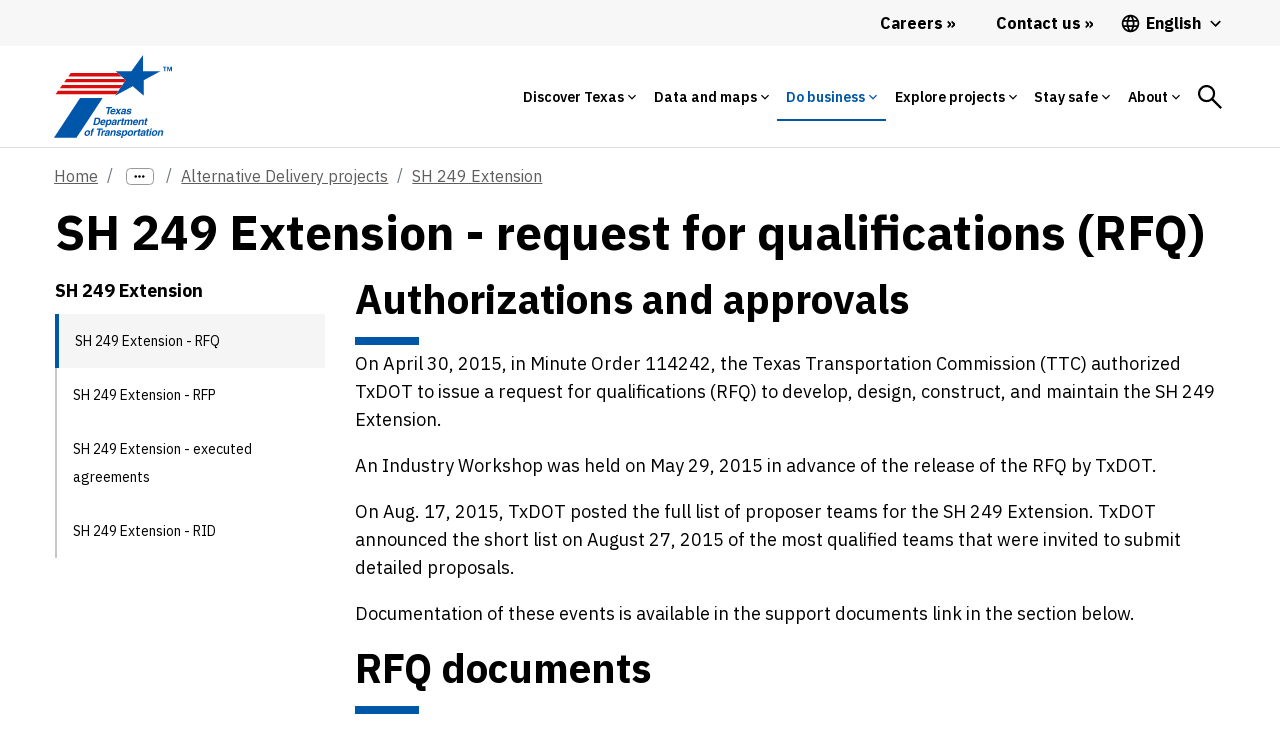

--- FILE ---
content_type: text/html;charset=utf-8
request_url: https://www.txdot.gov/business/road-bridge-maintenance/alternative-delivery/sh249-extension/rfq.html
body_size: 46759
content:
<!DOCTYPE HTML>
 <html lang="en">
    <head>
    <meta http-equiv="content-type" content="text/html; charset=UTF-8"/>
        
    <meta name="viewport" content="width=device-width, initial-scale=1, shrink-to-fit=no"/>
    <meta name="keywords" content="Alternative Delivery"/>
    <meta name="description" content="SH 249 Extension project procurement phase of RFQ"/>
    <meta name="template" content="blank-template"/>
    <meta property="og:title" content="SH 249 Extension - request for qualifications (RFQ)"/>
    <meta property="og:url" content="https://www.txdot.gov/business/road-bridge-maintenance/alternative-delivery/sh249-extension/rfq.html"/>
    
    <meta property="og:type" content="website"/>
    <meta property="og:description" content="SH 249 Extension project procurement phase of RFQ"/>
	
    <!-- Canonical Link -->
    <script defer="defer" type="text/javascript" src="https://rum.hlx.page/.rum/@adobe/helix-rum-js@%5E2/dist/rum-standalone.js" data-routing="env=prod,tier=publish,ams=Texas DOT"></script>
<link rel="canonical" href="https://www.txdot.gov/business/road-bridge-maintenance/alternative-delivery/sh249-extension/rfq.html"/>

    <!-- Alternate Hreflang Links -->
    
        <link rel="alternate" href="https://www.txdot.gov/business/road-bridge-maintenance/alternative-delivery/sh249-extension/rfq.html" hreflang="x-default"/>
    
        <link rel="alternate" href="https://www.txdot.gov/business/road-bridge-maintenance/alternative-delivery/sh249-extension/rfq.html" hreflang="en"/>
    
        <link rel="alternate" href="https://www.txdot.gov/es/business/road-bridge-maintenance/alternative-delivery/sh249-extension/rfq.html" hreflang="es"/>
    
    

    

    
<link rel="stylesheet" href="/etc.clientlibs/txdotreimagine/clientlibs/clientlib-base.min.css" type="text/css">




<div class="cloudservice includedatalayer">


    <script>
        window.digitalData = {
  "version ": "1.0",
  "page": {
    "pageInfo": {
      "siteName": "txdotreimagine",
      "publisher": "txdot",
      "language": "en",
      "destinationURL": "http://txdot.gov/en/home/business/road-bridge-maintenance/alternative-delivery/sh249-extension/rfq.html",
      "sysEnv": "prod",
      "issueDate": "2025-08-22T15:50:40Z00",
      "pageID": "/en/home/business/road-bridge-maintenance/alternative-delivery/sh249-extension/rfq",
      "pageName": "txdotreimagine:en:home:business:road-bridge-maintenance:alternative-delivery:sh249-extension:sh-249-extension---request-for-qualifications-(rfq)",
      "breadcrumbs": [
        null,
        null,
        "Texas Department of Transportation",
        "Do business",
        "Road, bridge, and maintenance contractors, and roadway and traffic material suppliers",
        "Alternative Delivery projects",
        "SH 249 Extension",
        "SH 249 Extension - request for qualifications (RFQ)"
      ],
      "effectiveDate": "2025-08-22T15:50:40Z00"
    },
    "attributes": {
      "template": "blank-template",
      "tags": [
        "Alternative Delivery"
      ]
    },
    "category": {
      "tag0": "Alternative Delivery",
      "subCategory3": "road-bridge-maintenance",
      "pageType": "content",
      "subCategory2": "business",
      "subCategory1": "home",
      "primaryCategory": "en",
      "contentTitle": "sh-249-extension---request-for-qualifications-(rfq)",
      "pageLanguage": "en"
    }
  },
  "event": [
    {
      "eventName": "Page Load",
      "eventAction": "pageLoad"
    }
  ]
}
    </script>
</div>


<link rel="stylesheet" href="https://js.arcgis.com/4.14/esri/css/main.css"/>
<!-- <link rel="stylesheet" href="https://stackpath.bootstrapcdn.com/bootstrap/4.4.1/css/bootstrap-grid.min.css" /> -->




<!-- Microsoft analytics -->


<script>

function navVar(linkNm, pos) {

    if (linkNm.includes('Facebook') || linkNm.includes('YouTube')) {
        window.digitalData.page.social = {};
        window.digitalData.page.social.socialFollowPlatform = linkNm;
        window.digitalData.page.social.socialFollowPage = window.digitalData.page.pageInfo.pageName;

        _satellite.track('socialFollow');
    } else {
        window.digitalData.navInfo = {};
        window.digitalData.navInfo.linkPage = window.digitalData.page.pageInfo.pageName;
        window.digitalData.navInfo.linkName = linkNm;
        window.digitalData.navInfo.linkPosition = pos;


        _satellite.track('navClick');

    }

}

</script>

<script src="https://assets.adobedtm.com/41b24e08370e/e0f9b10d5eab/launch-EN5bd1fa8d250f4229a23dfc7035ce7aaa.min.js"></script>

<!--<sly data-sly-test="false">
    <script src="//assets.adobedtm.com/launch-EN197615d3ba5a40a690501f0e783bca06-development.min.js"></script>
</sly>
<sly data-sly-test="false">
    <script src="//assets.adobedtm.com/launch-EN9bbd9b78a9704e5a94ec2ddcacf09e9c-staging.min.js"></script>
</sly>
<sly data-sly-test="true">
    <script src="//assets.adobedtm.com/launch-EN5bd1fa8d250f4229a23dfc7035ce7aaa.min.js"></script>
</sly>-->



	<link href="https://fonts.googleapis.com/icon?family=Material+Icons" rel="stylesheet"/>

    <link rel="preconnect" href="https://fonts.googleapis.com"/>
    <link rel="preconnect" href="https://fonts.gstatic.com" crossorigin/>
    <link href="https://fonts.googleapis.com/css2?family=IBM+Plex+Sans:ital,wght@0,100;0,200;0,300;0,400;0,500;0,600;0,700;1,100;1,200;1,300;1,400;1,500;1,600;1,700&display=swap" rel="stylesheet"/>
    <script src="https://code.jquery.com/jquery-3.2.1.slim.min.js" integrity="sha384-KJ3o2DKtIkvYIK3UENzmM7KCkRr/rE9/Qpg6aAZGJwFDMVNA/GpGFF93hXpG5KkN" crossorigin="anonymous"></script>

    <link rel="stylesheet" href="https://use.typekit.net/dia0djw.css"/>
    <link rel="stylesheet" href="https://stackpath.bootstrapcdn.com/bootstrap/4.4.1/css/bootstrap-grid.min.css"/>
    
    
    

    
    
    
    
                                
	<!-- <sly data-sly-include="favicon.html"></sly> -->  
   	<title>SH 249 Extension - request for qualifications (RFQ)</title>
    
    <!-- Global site tag (gtag.js) - Google Analytics -->
    <script async src="https://www.googletagmanager.com/gtag/js?id=G-HDF89BG5LR"></script>
    <script>
    	window.dataLayer = window.dataLayer || [];
        function gtag(){dataLayer.push(arguments);}
        gtag('js', new Date());
        
        gtag('config', 'G-HDF89BG5LR');

        function getBodyClass() {
            var bodyclass = $('.page-dlat');
            if (bodyclass.length > 0) {
                document.head.insertAdjacentHTML('afterbegin', '<link rel="icon" type="image/svg+xml" href="/content/dam/images/icons/dlat-32x32-favicon.svg">');
            }
            else {
                document.head.insertAdjacentHTML('afterbegin', '<link rel="icon" type="image/svg+xml" href="/content/dam/images/icons/TxDOT-favicon-large.svg">');
            }
        };

        setTimeout(function() {
            getBodyClass();
        }, 500);
	</script>

</head>
    <body class="page basicpage">
        
        
            



            <div class="page-id" data-pageId="rfq:">
<a class="visually-hidden-focusable" href="#content">Skip to main content</a>
	<script src="/etc.clientlibs/clientlibs/granite/jquery.min.js"></script>
<script src="/etc.clientlibs/clientlibs/granite/utils.min.js"></script>
<script src="/etc.clientlibs/clientlibs/granite/jquery/granite.min.js"></script>
<script src="/etc.clientlibs/foundation/clientlibs/jquery.min.js"></script>
<script src="/etc.clientlibs/foundation/clientlibs/shared.min.js"></script>
<script src="/etc.clientlibs/cq/personalization/clientlib/underscore.min.js"></script>
<script src="/etc.clientlibs/cq/personalization/clientlib/personalization/kernel.min.js"></script>
<script type="text/javascript">
    $CQ(function() {
        CQ_Analytics.SegmentMgr.loadSegments("\/etc\/segmentation");
        CQ_Analytics.ClientContextUtils.init("\/etc\/clientcontext\/default", "\/content\/txdotreimagine\/us\/en\/home\/business\/road\u002Dbridge\u002Dmaintenance\/alternative\u002Ddelivery\/sh249\u002Dextension\/rfq");

        
    });
</script>

	<div class="overlay-general" id="full-overlay-general" onclick="closePopup()"></div>
<!-- <header> -->
		


<div class="aem-Grid aem-Grid--12 aem-Grid--default--12 ">
    
    <div class="globalalertbanner aem-GridColumn aem-GridColumn--default--12">

</div>
<div class="header aem-GridColumn aem-GridColumn--default--12">
    

	<script>
		setTimeout(() => {
			const spinthing = document.getElementById('searchicon');
			spinthing.onclick = function () {
				spinthing.classList.add('spin');
				setTimeout(() => {
					spinthing.classList.remove('spin');
				},1000);

				if (spinthing.getAttribute('aria-label') == 'Search') {
					spinthing.setAttribute('aria-label', 'Search close');
				}
				else {
					spinthing.setAttribute('aria-label', 'Search');
				}
			};
		},1000);

	</script>
    <header class="no-inline-icon">
            <div class="headerv2-loclang-wrapper-outer">
                <div class="headerv2-loclang-wrapper-inner">

                    <div class="headerv2-loclang-languages-wrap desktoplangwrap">
                        <a href="/about/careers.html" id="d_careers_link" class="d-flex align-items-center header-link link-raquo" onclick="navVar('Careers','Main Navigation Desktop');">
                            <span>
                                Careers
                            </span>
                        </a>
                        <a href="/about/contact-us.html" class="d-flex align-items-center header-link link-raquo" onclick="navVar('Contact us','Main Navigation Desktop');">
                            <span>
                                Contact us
                            </span>
                        </a>
                        <div class="dropdown">
                        <button class="dropdown-btn d-flex align-items-center header-language">

                            <span class="mm-nav-mob-item-extra-pre-icon">
								<svg xmlns="http://www.w3.org/2000/svg" viewBox="0 0 48 48">
									<path d="M23.99 4C12.94 4 4 12.95 4 24s8.94 20 19.99 20C35.04 44 44 35.05 44 24S35.04 4 23.99 4zm13.85 12h-5.9c-.65-2.5-1.56-4.9-2.76-7.12 3.68 1.26 6.74 3.81 8.66 7.12zM24 8.07c1.67 2.4 2.97 5.07 3.82 7.93h-7.64c.85-2.86 2.15-5.53 3.82-7.93zM8.52 28C8.19 26.72 8 25.38 8 24s.19-2.72.52-4h6.75c-.16 1.31-.27 2.64-.27 4 0 1.36.11 2.69.28 4H8.52zm1.63 4h5.9c.65 2.5 1.56 4.9 2.76 7.13-3.68-1.26-6.74-3.82-8.66-7.13zm5.9-16h-5.9c1.92-3.31 4.98-5.87 8.66-7.13-1.2 2.23-2.11 4.63-2.76 7.13zM24 39.93c-1.66-2.4-2.96-5.07-3.82-7.93h7.64c-.86 2.86-2.16 5.53-3.82 7.93zM28.68 28h-9.36c-.19-1.31-.32-2.64-.32-4 0-1.36.13-2.69.32-4h9.36c.19 1.31.32 2.64.32 4 0 1.36-.13 2.69-.32 4zm.51 11.12c1.2-2.23 2.11-4.62 2.76-7.12h5.9c-1.93 3.31-4.99 5.86-8.66 7.12zM32.72 28c.16-1.31.28-2.64.28-4 0-1.36-.11-2.69-.28-4h6.75c.33 1.28.53 2.62.53 4s-.19 2.72-.53 4h-6.75z"></path>
								</svg>
							</span>

                            <span id="lang_page_title1" class="ms-1">

                            </span>
							<span class="header-language-arrow ms-1">
								<svg xmlns="http://www.w3.org/2000/svg" viewBox="0 0 48 48">
									<path d="M33.17 17.17L24 26.34l-9.17-9.17L12 20l12 12 12-12z"></path>
								</svg>
							</span>
                        </button>

                        <div class="dropdown-menu dropdown-menu-left">
                            <a id="lang_page_link1" class="dropdown-item" href="#"></a>
                        </div>
                        </div>
                    </div>

                </div>
            </div>


            <div class="mm-mega-wrapper">
                <div class="mm-mega-nbar-wrap">
                    <div class="mm-mega-nbar-wrap-inner">
                        <div class="mm-mega-logo-wrap">

							<a href="https://www.txdot.gov/drivelikeatexan" aria-label="Drive Like a Texan logo home" class="DlatLogo" style="display: none;">
								<svg class="mm-mega-logo-desk-svg DlatLogo" alt="Drive Like a Texan Logo Home" xmlns="http://www.w3.org/2000/svg" viewBox="0 0 245 58">
									<path fill="#007E94" d="M103.3867,17.6821c0.9874-0.0157,2.167-0.9035,2.8776-1.5475c0.3167,0.882,1.2031,1.6429,2.0688,1.6429  c0.815,0,1.6871-0.5658,2.3547-1.1381c-0.0089,0.1002-0.0135,0.193-0.0135,0.2777c0,0.5021,0.5736,0.741,1.2191,0.741  c0.2864,0,1.0034-0.0954,1.1708-0.1673c0.1194-2.5333,1.0039-4.4451,1.1233-4.708c0.5496,0.1194,0.8843,0.9559,0.9799,1.6014  c0.0715,0.6451,0.1434,1.3621,0.1913,1.8159c0.0954,0.8365,1.0034,1.5534,1.9593,1.5534c1.3915,0,2.8842-1.5728,3.3161-2.1014  c0.514,1.1786,1.6702,2.1493,3.3508,2.1493c2.342,0,4.2302-2.151,4.3736-2.318c0.0954-0.1434,0.1434-0.2868,0.1434-0.5021  c0-0.2868-0.1434-0.5973-0.3587-0.6451c-0.3104,0.1674-2.0312,1.6489-3.7996,1.6489c-0.9559,0-1.6729-0.2149-1.6729-1.0992  c0-0.2868,0.0954-0.9559,0.1673-1.0993c0.1434,0.2629,1.1229,0.717,1.4096,0.717c1.6014,0,3.3937-2.4618,3.3937-4.4451  c0-1.0517-0.9319-2.4854-2.6527-2.4854c-2.2705,0-4.66,3.3694-4.66,6.6911c0,0.0603,0.0143,0.1212,0.0176,0.1817  c-0.3897,0.2624-1.099,0.7981-1.6897,0.7981c-1.1472,0-0.1434-2.5094-2.1032-3.5127c1.3622-0.6216,4.4211-2.8201,4.66-3.9433  c-0.2864-0.4302-0.6691-0.5017-1.577-0.5017c-0.2868,0-1.0039,0.167-1.2427,0.2868c-0.4542,1.3861-1.6969,3.011-3.8954,4.0149  c2.7722-6.4527,4.8753-9.8699,4.8753-10.3001c0-0.5021-0.4063-0.5976-0.8125-0.5976c-0.6694,0-1.8163,0.2868-2.1031,0.3823  c-0.9086,1.8171-4.1305,9.2932-5.3292,13.5141c-0.5536,0.3746-1.4253,0.9443-1.9831,0.9443c-0.3107,0-0.5736-0.2628-0.5736-0.5017  c0-1.7923,3.1544-6.2853,3.1544-6.9304c0-0.3587-0.5496-0.4302-1.3621-0.4302c-0.5972,0-1.0513,0.1194-1.3381,0.2149  c-1.4511,3.0633-2.5017,5.1516-2.7983,6.7505c-0.459,0.3178-1.1573,0.7535-1.8137,0.7535c-0.3823,0-0.5496-0.2628-0.5496-0.7646  c0-2.3659,5.6881-13.1202,5.6881-13.5025c0-0.2868-0.2392-0.4063-0.7649-0.4063c-0.6691,0-1.7684,0.1674-2.0552,0.2868  c-0.4781,0.9799-1.2906,3.059-1.9837,4.7559c-1.6969,4.1819-3.5607,7.6474-3.5607,9.5832  C101.1882,17.1324,102.4549,17.6821,103.3867,17.6821z M125.2039,9.3891c0.3583,0,0.5257,0.2868,0.5257,0.8365  c0,0.9799-1.0278,2.2945-1.8402,2.2945c-0.4063,0-0.5496-0.2153-0.5496-0.6216C123.3397,10.8231,124.4629,9.3891,125.2039,9.3891z   M110.1255,5.5177c0-1.1708,1.0753-2.4374,2.0552-2.4374c0.741,0,1.1952,0.693,1.1952,1.3621c0,0.6451-0.741,2.2705-2.0316,2.2705  C110.6036,6.7128,110.1255,6.2347,110.1255,5.5177z M114.5104,27.7312c0.3823,1.1708,1.2427,1.9832,2.1031,1.9832  c1.5295,0,3.4173-1.9832,3.5847-2.2701c0.0954-0.1434,0.1434-0.3347,0.1434-0.502c0-0.2868-0.1434-0.5972-0.3823-0.6451  c-0.3107,0.1673-1.3145,1.0038-2.2465,1.0038c-0.3347,0-0.6216-0.1434-0.6216-0.5496c0-1.3386,2.5812-6.2853,2.5812-6.5961  c0-0.2629-0.1434-0.4542-0.3583-0.4542c-1.8882,0-1.9597,0.0239-2.1032,0.0719l-0.4542,1.2187  c-0.2389-0.8844-0.8843-1.5295-1.7684-1.5295c-2.4378,0-5.2815,3.728-5.2815,7.1217c0,2.5094,1.2902,3.2978,2.1746,3.2978  C112.6941,29.8818,114.1997,28.1374,114.5104,27.7312z M112.1685,26.8468c0-2.342,2.1271-5.5204,3.2738-5.5204  c0.4542,0,0.6215,0.3823,0.6215,0.693c0,1.3861-1.7208,5.7832-3.3697,5.7832C112.3598,27.8027,112.1685,27.4679,112.1685,26.8468z   M145.1348,28.7183c0.0354,0.0707,0.0819,0.3736-0.3057,0.3736c-11.5765,0-9.2452-0.1373-8.9292-0.6112  c1.5439-2.6988,1.2904-9.6955,1.2904-13.8523c0-8.9623,1.2336-8.2533-4.0744-6.9263c-0.1794,0.072-0.5549,0.0649-1.4259,0.6452  c-0.5368,0.2684-0.5592,0.3832-1.0184,0.4753c-0.4303,0,0.6147-5.2259,0.4073-6.6884c0-1.064,1.4771-0.5093,11.883-0.5093  c0.0576-0.0192,5.7113-0.0597,5.8395-0.034c0.6178,0.1545,0.883-0.0918,0.883,0.9168c1.056,7.4441,0.7577,6.3754-1.324,5.3304  c-1.8148-0.7259-4.093-0.8195-4.3458-0.8828C143.7042,6.9552,142.6717,25.4376,145.1348,28.7183z M168.7146,26.9189  c-0.43,2.5558-0.5145,2.9153-1.4601,2.4445c-1.9547-0.3915-2.954-0.3736-15.6519-0.3736c-1.7972,0,0.6112-0.884,0.6112-2.6141  c0.4173-1.5333,0.3736-20.8453,0.3736-22.4762c-0.1699-0.4538-0.165-1.3726-1.2224-1.9013  c-0.7377-0.7377,12.3701-0.2097,13.7166-0.5093c2.5618,0,2.9778-1.7438,3.1914,1.0525c0.2439,3.6854,1.3341,7.0007,0.4753,6.1454  c-2.0988-2.1046-6.3615-1.2696-8.5219-1.6297c-1.6203,0.3246-1.4937-0.5738-1.4937,1.9692  c0.8101,4.0112-1.9788,3.7685,3.1577,3.7685c1.4137,0,3.0755-0.1699,4.2435-0.9507c0.6636-0.2205,0.0673,5.1958,0.2382,5.8738  c0.3002,1.8136-0.8621,0.466-1.8336,0.2714c-0.645-0.0534-0.9912-0.2714-3.9722-0.2714c-1.9366,0.2747-1.8673-0.6561-1.8673,1.324  c0.3586,4.6941-1.0955,4.3245,1.1544,4.5495c0.5266,0,4.1343,0.2245,5.6019-0.1019  C169.4408,23.4897,170.83,18.3876,168.7146,26.9189z M215.5835,26.4434c-0.2258-0.4067-3.0577-11.8522-3.497-14.4632  c-1.8977-8.5319-1.6732-7.2854-0.8825-10.0497c0.3427-0.514-1.1438-0.3396-1.7314-0.3396c-0.0568,0-10.6992-0.1301-10.8988,0.068  c-0.032,0.0965,0.8889,2.1426,0,5.6698c-1.2466,5.4098-3.0982,16.4472-4.8514,20.1073c-1.1296-1.6153-3.1471-5.0907-6.6735-12.6041  c0.7141-1.3176,4.3642-9.3988,6.9261-12.3922c0.2088-0.2611,0.8811-0.6459,0.5432-0.8148c-0.1119-0.0281-7.5008,0.1145-8.7596,0  c-1.7296,0-0.577-0.0494-0.577,0.8488c0.2687,1.0639,0.2036,1.6258-2.3426,7.7069c-0.3762,0.503-0.1186,0.4031-0.4416-0.1357  c-1.397-3.1628-1.4418-3.0291-2.5121-5.9755c-1.0729-2.7868,3.8758-2.6024-6.2812-2.4105c-4.4697,0-2.7522-0.6064-0.883,2.5121  c0.024,0.048,3.6538,6.481,5.5002,10.0837c-0.1713,0.5156-2.8831,6.1971-3.0217,6.4507c-0.5736,2.299-3.2475,5.9869-3.1914,6.0435  c-1.1025,2.0486-1.938,1.6891-1.8331,2.105c-0.0734,0.2915,6.8512-0.0052,7.9782,0.1359c3.3085,0,1.2869-0.1066,1.4943-1.8673  c0-0.3241,2.5143-7.4366,2.7498-7.9787c1.0341,2.3851,1.8757,4.905,2.2746,5.7039c0.3757,1.0327,1.3527,2.7219,0.4758,3.6669  c-2.1411,0.4276,4.9894,0.5625,8.3065,0.4736c0.3445,0.0208,0.7406,0.0016,0.9433,0.0016c7.2265,0,7.4652,0.1629,6.8586-0.4412  c-0.1216-0.3622-0.4078-0.2239-0.4078-2.3429c0-1.3048-0.1694-1.1204,7.2996-1.1204c0.38,0,0.5062,2.428-0.1017,3.1577  c-1.0499,1.0478,1.1148,0.6789,6.1114,0.6789c0.4371-0.1461,3.1976,0.5116,2.7499-0.3733  C216.7927,28.2008,216.5754,28.7564,215.5835,26.4434z M207.1637,19.4494c-0.1494,0.03-5.1946,0.1205-5.1946-0.1017  c-0.0114-0.0566,2.1477-12.6491,3.0217-12.3585c0.5496,0,0.9986,6.512,2.037,10.6609  C207.0522,17.707,207.5832,19.4494,207.1637,19.4494z M239.4496,28.9899c-0.0934-0.0467-4.8069-0.0679-5.025-0.0679  c-1.1854,0.1695-0.9796,0.688-3.0891-4.3798c-0.0226-0.0563-5.3747-11.7323-5.4323-11.713c0,8.4374-0.0887,13.5337,1.0865,15.1763  c0.559,1.4066,2.9612,0.9505-8.7938,0.9505c-1.3592,0,1.8228,0.2102,1.46-5.6359c-0.1253-0.6307,0.5435-13.0996-0.2039-19.7599  c-0.4128-2.0674-2.2375-1.9692,1.0191-1.9692c0.0567-0.0071,7.0732-0.0226,7.1293,0.034c0.2269,0.225-0.9564,1.2558,0.068,3.0557  c0.0311,0.0869,5.5457,12.3177,5.9076,12.9694c0.0088-0.053-0.1501-13.0357-0.2034-13.275c0-2.0996-1.631-2.5459-1.0185-2.8521  c0.3469,0,3.3346,0.1509,3.8026,0.0341c4.8664,0,4.8548-0.3021,4.8548,0.2376C238.7216,3.5189,240.1578,28.9899,239.4496,28.9899z   M40.2161,24.9276c-0.0466-0.0651-3.9442-6.2234-3.8815-6.2554c5.1928-0.8006,6.7782-9.9789,4.0682-13.934  c-3.6129-4.2401-2.8984-3.0198-18.8947-3.1968c-0.5047,0.3446,0.0389,0.5282,0.4202,1.0847  c1.3735,3.3218,0.7277,22.4257,0.629,23.1763c0.0274,2.4799-1.3372,2.6556-1.1236,3.0762c0.2922,0.2138,9.344,0.049,9.2939,0  c-0.0002-0.0228-1.3985-0.9316-1.4556-5.4309c-0.0454-4.2733-0.9589-4.0745,0.8402-4.0945c0.9864-0.011,4.1983,7.2199,4.2068,7.9879  c0.1586,1.8038-0.3638,1.5701,0.9361,1.5557c2.2472-0.3991,7.7329,0.4174,7.7262-0.1869  C42.9755,28.1787,42.4187,28.7909,40.2161,24.9276z M34.364,12.8385c-1.6289,1.6691-3.8158,1.2377-4.7495,1.4821  c-1.2472,0.0138-0.277-0.232-0.6347-5.0654c-0.0337-3.4641-0.8054-2.4079,3.2071-2.4524  C34.5832,6.7766,35.9405,10.6935,34.364,12.8385z M44.316,27.5239c0.8979-1.3416,0.9574-23.2008,0.4063-24.7182  c-0.2777-0.97-0.9815-0.9515-0.644-1.2884c5.5266-0.0069,5.5003-0.0066,5.5267,0c5.8363-0.0075,1.4202-0.461,1.7632,5.425  c0.0015,5.0873-0.2593,17.2327,0.3061,18.9198c-0.0147,2.1446,1.6509,2.9018,0.9155,3.0855  c-0.0503,0.0084-7.5105,0.0002-7.5614,0.0002C42.8528,28.9486,43.416,29.1744,44.316,27.5239z M75.2049,4.5834  c0.0105,2.3737-5.6571,18.6365-4.6738,23.434c0.4443,0.8807,1.4229,1.024-1.6167,1.0369c-1.5844,0.0067-4.2606-0.0219-8.6734,0  c-2.1438,0.0114,0.1373-0.8637-0.423-3.0559c-0.5807-3.1001-4.1399-22.3092-6.2698-23.8888  c-0.9848-0.8362,8.0911-0.5314,8.1521-0.5165c0.5149-0.2601,0.5473,0.2692,0.375,0.2701c-0.5246,0.228-0.857,1.6804-0.6688,2.1439  c0.1013,0.2982,2.9712,14.5552,3.4804,16.4277c0.6422,2.651-0.0048,1.0224,1.2065-3.2341  c0.0156-0.0634,2.2057-12.3129,2.6479-14.1138c0.1185-0.61-0.6492-0.994-0.6527-1.3218c-0.001-0.3175,0.3097-0.1714,7.2364-0.2063  C78.3554,1.2674,75.8796,1.7934,75.2049,4.5834z M77.687,28.9544c-1.7972,0,0.6112-0.8841,0.6112-2.6141  c0.4173-1.5334,0.3736-20.8453,0.3736-22.4762c-0.1699-0.4537-0.165-1.3726-1.2224-1.9013  C76.7117,1.225,89.8194,1.753,91.166,1.4534c2.5618,0,2.9778-1.7438,3.1914,1.0524c0.2439,3.6855,1.334,7.0007,0.4753,6.1454  c-2.0989-2.1046-6.3615-1.2696-8.5219-1.6297c-1.6204,0.3246-1.4937-0.5738-1.4937,1.9692  c0.8101,4.0112-1.9789,3.7686,3.1577,3.7686c1.4137,0,3.0755-0.1699,4.2436-0.9507c0.6636-0.2206,0.0673,5.1958,0.2382,5.8738  c0.3003,1.8137-0.862,0.466-1.8336,0.2714c-0.645-0.0534-0.9913-0.2714-3.9723-0.2714c-1.9367,0.2747-1.8673-0.6561-1.8673,1.3241  c0.3586,4.6941-1.0954,4.3245,1.1544,4.5495c0.5267,0,4.1343,0.2245,5.602-0.102c3.9856,0,5.3749-5.102,3.2594,3.4293  c-0.43,2.5558-0.5146,2.9153-1.4601,2.4445C91.3841,28.9363,90.3849,28.9544,77.687,28.9544z M11.8202,1.6113  c-1.4863-0.3069-11.2845-0.012-11.3508,0c-0.493,0.009,0.0356,0.6333,0.4605,1.4121c0.8031,1.3621,1.5065,22.135,0.3707,24.8912  c-0.7649,1.8677-0.6618,0.5553,2.6159,0.9745c3.6403-0.3599,10.5099,1.1257,13.8248-3.9896  C22.4879,17.8076,21.4626,3.8659,11.8202,1.6113z M10.2523,23.3557c-0.4517,0.007-2.0516,0.5273-2.0613-0.0366  C7.9761,7.6137,8.0598,7.6155,8.0584,7.613c-0.6113-1.1793,1.7719-0.5482,3.038-0.1467  C14.7535,9.4822,15.8881,22.5683,10.2523,23.3557z M240.5597,27.1554h1.4153v0.3734h-0.4869v1.4832h-0.4415v-1.4832h-0.4869  L240.5597,27.1554L240.5597,27.1554z M244.2728,27.1554v1.8566h-0.4415v-1.3586l-0.4298,1.3586h-0.3058l-0.4246-1.3417v1.3417  h-0.413v-1.8566h0.6395l0.3623,1.1772l0.3623-1.1772H244.2728z M36.1277,49.8191l6.7273,7.4948h-3.3635l-5.1924-5.8693l-0.993,1.061  v4.8083h-2.7541V43.7691h2.7541v6.0047l5.6436-6.0047h3.0024L36.1277,49.8191z M46.1509,46.0942  c0,0.7453-0.632,1.3772-1.3545,1.3772c-0.7449,0-1.3542-0.632-1.3542-1.3772c0-0.7449,0.6094-1.3541,1.3542-1.3541  C45.5189,44.74,46.1509,45.3493,46.1509,46.0942z M43.5323,49.6161l2.5284-0.2709v7.9687h-2.5284V49.6161z M56.5352,52.686v4.6279  h-2.5284v-4.2216c0-1.2413-0.4513-1.7606-1.3542-1.7606c-0.9256,0-1.8512,0.8577-1.8512,1.8734v4.1088h-2.5284v-7.5401  l2.3024-0.2483l0.1355,1.4448c0.4743-0.9705,1.8063-1.6478,2.9122-1.6478C55.6998,49.3226,56.5352,50.7674,56.5352,52.686z   M67.1226,55.5081V43.4981l-2.5284,0.271v6.6144c-0.6773-0.7452-1.7156-1.061-2.6412-1.061c-2.0994,0-3.6797,1.7606-3.6797,4.1309  c0,2.393,1.5802,4.154,3.6797,4.154c0.9256,0,2.1447-0.3388,2.7767-1.2644c0.1581,0.6546,0.7,1.1739,1.8965,1.1739  c0.5641,0,1.2187-0.203,1.4674-0.406v-0.9482c-0.1355,0.0449-0.3161,0.0902-0.4743,0.0902  C67.3256,56.2529,67.1226,56.0947,67.1226,55.5081z M64.5941,54.6499c-0.3385,0.5871-1.061,1.1063-1.9187,1.1063  c-1.0837,0-1.8738-0.8128-1.8738-2.3028c0-1.467,0.7901-2.2798,1.8738-2.2798c0.8577,0,1.5802,0.5192,1.9187,1.1059V54.6499z   M72.7209,55.9593c0,0.8581-0.6768,1.5353-1.535,1.5353c-0.8577,0-1.535-0.6773-1.535-1.5353c0-0.835,0.6773-1.5123,1.535-1.5123  C72.044,54.447,72.7209,55.1243,72.7209,55.9593z M85.1598,43.4756c1.7837,0,3.5895,0.5192,4.718,1.3772v2.5058  c-1.0833-0.9482-2.5507-1.6704-4.4245-1.6704c-2.6862,0-4.6728,1.8058-4.6728,4.8535c0,3.025,1.9866,4.8535,4.6728,4.8535  c1.8738,0,3.3412-0.7226,4.4245-1.6708v2.5058c-1.1286,0.8581-2.9345,1.3772-4.718,1.3772c-3.9053,0-7.2687-2.6866-7.2687-7.0658  C77.891,46.1621,81.2545,43.4756,85.1598,43.4756z M95.7245,49.2773c-2.5281,0-4.5373,1.7836-4.5373,4.1762  c0,2.393,2.0093,4.1989,4.5373,4.1989c2.5058,0,4.5377-1.8059,4.5377-4.1989C100.2622,51.0608,98.2303,49.2773,95.7245,49.2773z   M95.7245,55.779c-1.1961,0-2.0089-0.9029-2.0089-2.3255c0-1.3995,0.8128-2.3024,2.0089-2.3024  c1.2192,0,2.0093,0.9029,2.0093,2.3024C97.7337,54.876,96.9436,55.779,95.7245,55.779z M110.6688,56.2529  c0.1807,0,0.3388-0.0453,0.4517-0.0901v0.9482c-0.2483,0.203-0.8802,0.4059-1.4447,0.4059c-1.1739,0-1.8512-0.5192-1.9866-1.5123  c-0.429,0.8355-1.693,1.6029-2.8669,1.6029c-2.0768,0-2.9122-1.4221-2.9122-3.3639v-4.6275h2.5284v4.1989  c0,1.264,0.4513,1.7832,1.3768,1.7832c0.9255,0,1.8284-0.8803,1.8284-1.8738v-4.1083h2.5284v5.8919  C110.1722,56.0948,110.3756,56.2529,110.6688,56.2529z M117.9609,49.3226v2.4379c-1.3772-0.4064-2.7314,0.2709-2.7314,1.5802v3.9733  h-2.5284v-7.5401l2.3024-0.2483l0.1355,1.4674C115.6359,50.0674,116.6517,49.3226,117.9609,49.3226z M124.2589,55.553l0.2483,1.2192  c-0.4517,0.3838-1.332,0.7448-2.2802,0.7448c-1.4222,0-2.3926-0.8124-2.3926-2.528v-3.7477h-1.1063v-1.6252h1.1063V47.494  l2.5281-0.2709v2.393h1.8738v1.6251h-1.8738v3.454c0,0.8354,0.2034,1.1965,0.8807,1.1965  C123.6944,55.8918,124.0332,55.711,124.2589,55.553z M130.4892,55.8464c-1.8965,0-2.4383-1.1285-2.4383-2.2576h5.0116  c0.0679-0.2709,0.1355-0.7448,0.1355-1.1059c0-1.8285-1.5802-3.1605-3.5891-3.1605c-2.1447,0-4.0411,1.6029-4.0411,4.1088  c0,2.3925,1.6708,4.1762,4.2215,4.1762c1.4448,0,2.7093-0.5192,3.5895-1.3094l-0.632-1.2417  C132.1369,55.5307,131.3019,55.8464,130.4892,55.8464z M129.6311,50.8348c0.8354,0,1.2644,0.5192,1.2644,1.1739  c0,0.1807-0.0226,0.3162-0.0226,0.3162h-2.7314C128.3445,51.2413,128.9543,50.8348,129.6311,50.8348z M139.1579,49.2773  c-2.5281,0-4.5373,1.7836-4.5373,4.1762c0,2.393,2.0093,4.1989,4.5373,4.1989c2.5058,0,4.5377-1.8059,4.5377-4.1989  C143.6956,51.0608,141.6636,49.2773,139.1579,49.2773z M139.1579,55.779c-1.1961,0-2.0089-0.9029-2.0089-2.3255  c0-1.3995,0.8128-2.3024,2.0089-2.3024c1.2191,0,2.0093,0.9029,2.0093,2.3024C141.1671,54.876,140.377,55.779,139.1579,55.779z   M154.1021,56.2529c0.1808,0,0.3388-0.0453,0.4517-0.0901v0.9482c-0.2483,0.203-0.8802,0.4059-1.4448,0.4059  c-1.1739,0-1.8512-0.5192-1.9866-1.5123c-0.429,0.8355-1.6931,1.6029-2.8669,1.6029c-2.0768,0-2.9122-1.4221-2.9122-3.3639v-4.6275  h2.5284v4.1989c0,1.264,0.4513,1.7832,1.3768,1.7832c0.9255,0,1.8284-0.8803,1.8284-1.8738v-4.1083h2.5284v5.8919  C153.6056,56.0948,153.809,56.2529,154.1021,56.2529z M161.9807,54.8308c0,1.6705-1.0833,2.7767-3.2506,2.7767  c-1.535,0-2.6412-0.5871-3.2053-0.9256l0.4059-1.6704c0.6546,0.4059,1.5802,0.9252,2.7767,0.9252  c0.7226,0,1.1064-0.2256,1.1064-0.7222c0-0.4517-0.3838-0.6546-1.2867-0.8128c-2.0545-0.3838-2.7319-1.4448-2.7319-2.5961  c0-1.2417,0.8581-2.4832,3.0929-2.4832c1.264,0,2.3024,0.5192,2.754,0.7674l-0.3838,1.5802  c-0.7675-0.429-1.5576-0.6999-2.3251-0.6999c-0.6773,0-0.9709,0.226-0.9709,0.6098c0,0.4064,0.3611,0.5641,1.0384,0.6996  C161.2133,52.7087,161.9807,53.7924,161.9807,54.8308z M166.7436,55.9593c0,0.8581-0.6769,1.5353-1.535,1.5353  c-0.8577,0-1.535-0.6773-1.535-1.5353c0-0.835,0.6772-1.5123,1.535-1.5123C166.0667,54.447,166.7436,55.1243,166.7436,55.9593z   M181.5076,53.4086c0,2.9122-2.393,4.1762-4.9441,4.1762c-2.2576,0-3.8827-0.8803-4.8083-1.693l0.632-2.1673  c0.9029,0.8581,2.3251,1.8284,4.1762,1.8284c1.3546,0,2.393-0.6768,2.393-1.8734c0-1.1289-0.632-1.7156-2.8442-2.2576  c-2.8447-0.6999-3.9732-2.2123-3.9732-4.154c0-2.2123,1.761-3.8147,4.6728-3.8147c1.6709,0,3.1605,0.632,4.0634,1.3315  l-0.5867,1.9191c-0.9482-0.632-2.3027-1.1739-3.4989-1.1739c-1.332,0-2.1221,0.5867-2.1221,1.5576  c0,0.7901,0.4739,1.3995,2.3251,1.8512C180.153,49.729,181.5076,51.0609,181.5076,53.4086z M189.9057,55.5081v-3.4314  c0-2.1447-1.4674-2.7541-3.3186-2.7541c-1.061,0-2.754,0.4966-3.4088,0.9029v1.761c0.8128-0.5418,2.0541-1.0161,2.8895-1.0161  c0.9029,0,1.332,0.271,1.332,1.1739v0.2483c-2.6639,0.226-4.7633,1.2417-4.7633,3.0929c0,1.1966,0.9256,2.0315,2.0994,2.0315  c1.061,0,1.964-0.4513,2.7541-1.3094c0.1807,0.8355,0.7901,1.3094,1.9187,1.3094c0.5645,0,1.2191-0.203,1.4449-0.406v-0.9482  c-0.1128,0.0449-0.2709,0.0902-0.4513,0.0902C190.1087,56.2529,189.9057,56.0947,189.9057,55.5081z M187.3998,54.9888  c-0.632,0.6773-1.1965,0.9256-1.6255,0.9256c-0.4966,0-0.8802-0.2483-0.8802-0.7452c0-0.8124,0.8802-1.264,2.5058-1.4897  L187.3998,54.9888L187.3998,54.9888z M195.346,49.6161h1.8961v1.6251h-1.8961v6.0727h-2.5284v-6.0727h-1.3773v-1.6251h1.3772  v-2.9122c0-2.2575,1.3093-3.2283,3.3186-3.2283c0.3384,0,0.8577,0.0905,1.061,0.1581v1.6255  c-0.0906-0.0226-0.3838-0.1128-0.6098-0.1128c-0.8128,0-1.2413,0.3838-1.2413,1.5802V49.6161z M202.9762,55.8464  c-1.8965,0-2.4383-1.1285-2.4383-2.2576h5.0116c0.068-0.2709,0.1355-0.7448,0.1355-1.1059c0-1.8285-1.5802-3.1605-3.589-3.1605  c-2.1447,0-4.0412,1.6029-4.0412,4.1088c0,2.3925,1.6708,4.1762,4.2215,4.1762c1.4447,0,2.7092-0.5192,3.5895-1.3094l-0.632-1.2417  C204.6239,55.5307,203.7889,55.8464,202.9762,55.8464z M202.1181,50.8348c0.8354,0,1.2644,0.5192,1.2644,1.1739  c0,0.1807-0.0227,0.3162-0.0227,0.3162h-2.7314C200.8315,51.2413,201.4412,50.8348,202.1181,50.8348z M210.7188,55.9593  c0,0.8581-0.6769,1.5353-1.535,1.5353c-0.8577,0-1.535-0.6773-1.535-1.5353c0-0.835,0.6773-1.5123,1.535-1.5123  C210.0419,54.447,210.7188,55.1243,210.7188,55.9593z"/>
								</svg>
							</a>

                            <a href="/" id="lang_logo_link1" aria-label="Texas Department of Transportation logo home" onclick="navVar('TxDOT logo','TxDOT logo');">
                                <svg id="Tx-Dot-Logo-Header-1" alt="Texas Department of Transportation logo home" class="mm-mega-logo-desk-svg txdotSite" xmlns="http://www.w3.org/2000/svg" x="0px" y="0px" viewBox="0 0 118 83" enable-background="new 0 0 118 83">
									<g>
										<path fill="#0056A9" d="M26.0655785,43.0268784h22.5329094L22.530405,82.6709366H-0.0025066L26.0655785,43.0268784 L26.0655785,43.0268784z
												M55.7971344,53.2495613h2.2046394l0.2725449-1.2897987h-5.9297943l-0.27248,1.2897987h2.2021904
												l-1.2737007,6.0013237h1.5228233L55.7971344,53.2495613z M59.7749176,57.6663818
												c-0.1935654,0.3859291-0.6423759,0.5900383-1.0382156,0.5900383c-1.1480026,0-1.0357552-0.9149818-0.9901733-1.32061h3.7065773
												l0.0530319-0.2540436c0.525341-2.46735-0.8384628-2.9753761-1.9062881-2.9753761
												c-2.3650093,0-3.0308685,2.0814171-3.1689415,2.7312431c-0.4710312,2.2238426,0.5400352,2.955616,2.0628586,2.955616
												c0.9248314,0,2.0925293-0.42659,2.7435532-1.7268677H59.7749176z M57.984539,56.0116119
												c0.2318382-0.7108727,0.6781845-1.1375237,1.3477554-1.1375237c0.4561958,0,0.9580383,0.2645264,0.8544998,1.1375237H57.984539z
												M65.0376511,56.4986801l2.3391266-2.6504936h-1.67453l-1.2269058,1.5746536l-0.5795059-1.5746536h-1.7262993l1.2046967,2.6504936
												l-2.4216881,2.7522049h1.7139091l1.2811508-1.6245918l0.5882072,1.6245918h1.7571182L65.0376511,56.4986801z
												M72.083313,55.2699318
												c0.2823944-1.3298874-1.0579605-1.5635414-1.8199692-1.5635414c-1.1084976,0-2.3046112,0.233654-2.8187637,1.8890533h1.3711319
												c0.1060638-0.315033,0.3218307-0.7515297,1.032074-0.7515297c0.3662338,0,0.9284897,0.0301743,0.8002701,0.6288605
												c-0.0628815,0.3051834-0.3563843,0.3970413-0.5869446,0.426651l-1.32061,0.1935654
												c-0.9322128,0.1319466-1.7176437,0.6695213-1.9420853,1.725666c-0.2354813,1.1171341,0.4994431,1.5745926,1.312027,1.5745926
												c0.9654846,0,1.5166321-0.4475479,1.9136734-0.7817078c-0.0345306,0.3045502-0.032074,0.3852959-0.0036621,0.6393433h1.5326843
												l0.0443649-0.2133255c-0.1578293-0.0610504-0.2700119-0.2028465-0.1356049-0.8434525L72.083313,55.2699318z
												M70.2584,57.3112602
												c-0.1393356,0.660305-0.866806,1.0659943-1.4944611,1.0659943c-0.2749557,0-0.6288757-0.1517067-0.5240784-0.6492538
												c0.1270218-0.589344,0.5906677-0.7212906,1.1381607-0.8125801c0.6079025-0.0912285,0.8618851-0.1824532,1.0270996-0.2947044
												L70.2584,57.3112602z M77.5100021,55.4937363c0.2108612-1.5228233-0.9901123-1.7873459-2.0468826-1.7873459
												c-1.6867828,0-2.3994827,1.0154228-2.5672302,1.8076744c-0.4290466,2.0203705,3.0666733,1.3397369,2.8743057,2.244175
												c-0.0431824,0.2028465-0.2910461,0.5585976-1.0234451,0.5585976c-0.8927536,0-1.1060791-0.3354225-1.008667-0.792881h-1.4636078
												c-0.2638931,1.4427032,0.9753418,1.8692932,2.2034607,1.8692932c0.8433838,0,2.4266281-0.2842255,2.7595825-1.8588142
												c0.4229279-1.9901314-3.0900192-1.369915-2.9087677-2.223217c0.0505066-0.2342834,0.2145233-0.5283546,0.9864578-0.5283546
												c0.7706451,0,0.8162308,0.3649673,0.8039169,0.7108727H77.5100021z M39.2383232,70.0321045h3.1590919
												c2.406929,0,3.504364-2.2540283,3.8360634-3.8175659c0.2935028-1.3810272,0.2293587-3.4728622-2.2268753-3.4728622h-3.2195129
												L39.2383232,70.0321045z M42.0127602,64.0006027h1.4623909c0.6510239,0,1.639946,0.1726074,1.1824722,2.3249207
												c-0.2552452,1.1985092-0.9371262,2.4476547-2.175106,2.4476547h-1.4833641L42.0127602,64.0006027z M49.7316551,68.4482346
												c-0.1935654,0.3859253-0.6423607,0.5887756-1.039463,0.5887756c-1.1467552,0-1.0345039-0.9136581-0.9889221-1.3199768h3.7053757
												l0.0554962-0.253418c0.5228004-2.4679184-0.8421898-2.9753113-1.9075546-2.9753113
												c-2.366272,0-3.0308685,2.0813522-3.1689377,2.7318115c-0.4734955,2.2232132,0.5400352,2.9537811,2.0628548,2.9537811
												c0.9248314,0,2.0925331-0.426651,2.7423706-1.7256622H49.7316551z M47.9388161,66.7928314
												c0.2330208-0.7102432,0.6794319-1.1368256,1.3489532-1.1368256c0.4574738,0,0.959301,0.2638245,0.8557625,1.1368256H47.9388161z
												M54.0967064,64.6306686h-1.3600655l-1.5930862,7.5031815h1.4204826l0.5943298-2.7916641h0.0184975
												c0.1109238,0.294075,0.3526573,0.8317108,1.3464928,0.8317108c1.6054001,0,2.5770721-1.4211121,2.8915367-2.9038467
												c0.3970413-1.868721-0.4649086-2.7817459-1.6535683-2.7817459c-0.9543762,0-1.4550171,0.4974823-1.8113403,0.9235001H53.931488
												L54.0967064,64.6306686z M53.4961891,67.4531326c0.1849785-0.8630829,0.6029816-1.7367096,1.5783157-1.7367096
												c0.902607,0,1.0370293,0.8021011,0.8557625,1.6553345c-0.1343956,0.6399765-0.6005173,1.6350708-1.5141716,1.6350708
												C53.5122261,69.0068283,53.3272476,68.2552338,53.4961891,67.4531326z M62.8008614,66.0517807
												c0.2835922-1.3304596-1.0579758-1.5634766-1.8199844-1.5634766c-1.1060829,0-2.3021317,0.233017-2.8162689,1.8884201h1.3698997
												c0.1072617-0.3144608,0.3230515-0.7515945,1.0320282-0.7515945c0.3662338,0,0.9272919,0.0308762,0.8015327,0.6294937
												c-0.0653419,0.3051834-0.3575821,0.3964157-0.5882072,0.4260178l-1.3206062,0.1935654
												c-0.9321556,0.1325836-1.7163734,0.6702194-1.9408226,1.7269287c-0.2367477,1.1165695,0.4993782,1.5727615,1.3119583,1.5727615
												c0.9630394,0,1.5154495-0.4463425,1.9124756-0.7817688c-0.0344696,0.3051834-0.0320091,0.385994-0.0049248,0.6399765h1.5327339
												l0.0455818-0.2133255c-0.1590309-0.0604172-0.2712822-0.2028503-0.1356087-0.8421936L62.8008614,66.0517807z
												M60.9784279,68.0931091c-0.1406097,0.6596756-0.8668861,1.0659943-1.4969521,1.0659943
												c-0.27248,0-0.6264-0.1522751-0.5216026-0.649826c0.1257629-0.5894012,0.5906715-0.7213516,1.1381569-0.8119431
												c0.6066399-0.0918579,0.8606224-0.1837845,1.0271034-0.2947083L60.9784279,68.0931091z M62.9722672,70.0321045h1.4216843
												l0.598053-2.8119888c0.1257629-0.5998917,0.4759598-1.2903671,1.5820389-1.2903671c0.1331482,0,0.2847977,0,0.4031677,0.0203247
												l0.3070755-1.4420776c-0.0900269-0.0098419-0.1800537-0.0196915-0.2712784-0.0196915
												c-0.8631516,0-1.2996368,0.5277252-1.7102661,1.0764084h-0.0209579l0.1984863-0.9340439h-1.3600616L62.9722672,70.0321045z
												M69.9427414,63.1676941h-1.4229507l-0.3107376,1.4629745h-0.7299347l-0.2157898,1.0148544h0.732399l-0.6978683,3.2799301
												c-0.1479797,0.7009583-0.0246811,1.1677017,1.2047119,1.1677017h0.1837158c0.2219009,0,0.4487991-0.0104828,0.673233-0.0203323
												l0.2293625-1.0764771c-0.1035995,0.0104828-0.2072067,0.0203323-0.2984161,0.0203323
												c-0.5807724,0-0.5635376-0.1221008-0.4981918-0.4358673l0.6239395-2.9352875h0.8841095l0.2157822-1.0148544h-0.8840942
												L69.9427414,63.1676941z M78.5494919,66.2959137c0.2527695-1.1880264-0.437706-1.8076096-1.4944839-1.8076096
												c-0.8631516,0-1.3859558,0.5979919-1.6251602,0.8630829c-0.2429352-0.5789261-0.5376205-0.8630829-1.32061-0.8630829
												c-0.9518967,0-1.4722519,0.5788574-1.7312241,0.9346161h-0.0209579l0.1702194-0.7922516h-1.3625412l-1.1468048,5.4014359h1.4217453
												l0.6991348-3.2897797c0.1233139-0.5888367,0.4377594-1.0561447,1.1072769-1.0561447
												c0.853302,0,0.7164307,0.6393433,0.6202316,1.0961685l-0.6904984,3.2497559h1.4229507l0.686821-3.2392731
												c0.1356049-0.6393433,0.488266-1.1066513,1.1997681-1.1066513c0.4179993,0,0.7164307,0.2638931,0.5450211,1.0659943
												l-0.6954651,3.2799301h1.4204865L78.5494919,66.2959137z M82.3287888,68.4482346
												c-0.1935654,0.3859253-0.6436386,0.5887756-1.0406799,0.5887756c-1.1467361,0-1.0345535-0.9136581-0.987648-1.3199768h3.7065201
												l0.0530319-0.253418c0.525322-2.4679184-0.8409271-2.9753113-1.9075394-2.9753113
												c-2.3649445,0-3.0296249,2.0813522-3.1676941,2.7318115c-0.4734955,2.2232132,0.5388489,2.9537811,2.0628738,2.9537811
												c0.9235535,0,2.0900497-0.426651,2.7435989-1.7256622H82.3287888z M80.5372086,66.7928314
												c0.2305603-0.7102432,0.6781693-1.1368256,1.3476944-1.1368256c0.4574585,0,0.9593658,0.2638245,0.8544998,1.1368256H80.5372086z
												M89.8936539,66.2959137c0.2515182-1.1880264-0.4389648-1.8076096-1.4932785-1.8076096
												c-1.0259018,0-1.5622787,0.6091003-1.824913,0.9346161h-0.0196915l0.1676788-0.7922516h-1.360054l-1.1480179,5.4014359h1.4229507
												l0.6572037-3.0968475c0.1738739-0.8230591,0.752243-1.2490768,1.382309-1.2490768
												c0.9037857,0,0.7804947,0.6701508,0.6979141,1.0659943l-0.6979141,3.2799301h1.4229279L89.8936539,66.2959137z
												M93.227829,63.1676941h-1.4204865l-0.3107529,1.4629745h-0.7312012l-0.2145233,1.0148544h0.72995l-0.6954193,3.2799301
												c-0.1479797,0.7009583-0.0258865,1.1677017,1.2034378,1.1677017h0.1825104c0.223175,0,0.4488144-0.0104828,0.6757126-0.0203323
												l0.2268982-1.0764771c-0.1035995,0.0104828-0.2071991,0.0203323-0.2984314,0.0203323
												c-0.5782928,0-0.5622559-0.1221008-0.4956512-0.4358673l0.6238785-2.9352875h0.8816452l0.2157822-1.0148544h-0.8816452
												L93.227829,63.1676941z M36.0348473,78.1129532c0.4130783-1.9494781-0.7065163-2.842804-2.1578102-2.842804
												c-1.4538155,0-2.9519539,0.8933258-3.366293,2.842804c-0.4142628,1.9494705,0.7065811,2.8427963,2.1578732,2.8427963
												C34.1199226,80.9557495,35.6205864,80.0624237,36.0348473,78.1129532z M34.5724449,78.1129532
												c-0.1467209,0.6905441-0.5524101,1.645546-1.6498451,1.645546c-1.0961723,0-1.0961723-0.9550018-0.9494514-1.645546
												c0.1467323-0.6904831,0.5524101-1.6454926,1.6486588-1.6454926C34.7179642,76.4674606,34.7191658,77.4224701,34.5724449,78.1129532
												z M38.7895126,76.4273758h0.9235649l0.2157898-1.0154266h-0.9235687l0.0456467-0.2133255
												c0.0949631-0.4469833,0.1356087-0.5986252,0.6251373-0.5986252h0.3945808l0.244133-1.1480026
												c-0.1195717-0.0104828-0.3094749-0.0203323-0.727478-0.0203323c-0.9728737,0-1.67453,0.42659-1.911274,1.5437851
												l-0.0924911,0.4365005h-0.7817078l-0.215786,1.0154266h0.7817078l-0.930954,4.3865738h1.4204826L38.7895126,76.4273758z
												M46.4135323,74.8126907h2.2047157l0.27248-1.2897949h-5.9297905l-0.2749443,1.2897949h2.2047157l-1.2762222,6.0012589h1.5252838
												L46.4135323,74.8126907z M46.9671402,80.8139496h1.4204865l0.598053-2.8126144
												c0.1270256-0.5992584,0.4759598-1.2897415,1.5832405-1.2897415c0.1319466,0,0.2848549,0,0.4019661,0.0203323l0.3058128-1.4414444
												c-0.0887642-0.0104828-0.178791-0.0203323-0.2700157-0.0203323c-0.8606873,0-1.2996483,0.5270996-1.7102623,1.0758438h-0.0209618
												l0.1984901-0.9340439h-1.360054L46.9671402,80.8139496z M55.9043846,76.8336334
												c0.2835884-1.3304596-1.0579796-1.5634842-1.8199883-1.5634842c-1.1060829,0-2.3045921,0.2330246-2.8188095,1.8877945h1.3723946
												c0.1073227-0.3143997,0.3218346-0.7509003,1.032074-0.7509003c0.3662338,0,0.9272919,0.0308075,0.8002701,0.6294327
												c-0.0641441,0.3039856-0.3575668,0.3964691-0.5869446,0.4260178l-1.3206062,0.1930008
												c-0.9322166,0.132576-1.7163849,0.670784-1.9408226,1.72686c-0.2380104,1.1165695,0.4993782,1.5733948,1.3107605,1.5733948
												c0.964222,0,1.5166321-0.4463501,1.9124756-0.7817078c-0.0345345,0.3051834-0.0308723,0.3859253-0.003727,0.6399078h1.5326843
												l0.0456314-0.2133255c-0.1590958-0.0609818-0.2712822-0.2028427-0.1368713-0.8421249L55.9043846,76.8336334z
												M54.0819359,78.8743896c-0.141861,0.6596756-0.8668747,1.0659332-1.4969406,1.0659332
												c-0.2750053,0-0.628849-0.1522751-0.5215988-0.649826c0.1245613-0.5887756,0.5881424-0.7200851,1.138092-0.8125763
												c0.6067009-0.0905991,0.8595009-0.182457,1.0271645-0.294075L54.0819359,78.8743896z M61.7638474,77.0771942
												c0.2515831-1.1886597-0.438961-1.807045-1.4932137-1.807045c-1.0271683,0-1.5622787,0.6084747-1.8249092,0.9334183h-0.0197487
												l0.1676674-0.7916183h-1.3600655l-1.1479263,5.4020004h1.4229317l0.6572113-3.0967789
												c0.1738663-0.8231201,0.7521591-1.2497101,1.3822861-1.2497101c0.9038239,0,0.7805099,0.670784,0.6978683,1.0665665
												l-0.6978683,3.2799225h1.4229469L61.7638474,77.0771942z M67.2928772,77.0568695
												c0.2121201-1.5234528-0.9925766-1.7867203-2.0480881-1.7867203c-1.6855774,0-2.3995285,1.0147934-2.5684853,1.807045
												c-0.4278526,2.0210037,3.0678673,1.3403091,2.8767586,2.2441788c-0.045639,0.2034149-0.2922363,0.5585327-1.0246887,0.5585327
												c-0.89151,0-1.1060333-0.3353577-1.0098839-0.7921906H62.058548c-0.2663383,1.4420166,0.9741364,1.8680344,2.2022552,1.8680344
												c0.8433914,0,2.4254456-0.2842255,2.7608566-1.8575516c0.4216614-1.9908218-3.0900917-1.3711777-2.9088364-2.2238464
												c0.0481186-0.2336502,0.2121201-0.5283585,0.9839859-0.5283585c0.7731323,0,0.8162994,0.3656006,0.8039932,0.7108765H67.2928772z
												M69.9267044,75.4119492h-1.3600693l-1.5930862,7.5037537h1.4204865l0.5918655-2.7916031h0.0221558
												c0.1097946,0.2934418,0.3514633,0.8316498,1.3452988,0.8316498c1.6054611,0,2.5770721-1.4216843,2.8915329-2.9044189
												c0.3970413-1.8675232-0.4649048-2.7811813-1.6535645-2.7811813c-0.9531174,0-1.4550171,0.497551-1.808876,0.9235687h-0.0209656
												L69.9267044,75.4119492z M69.327446,78.2350464c0.1837158-0.8631439,0.6029816-1.7367783,1.5770569-1.7367783
												c0.9038696,0,1.0382767,0.8021011,0.8570251,1.6547699c-0.1356735,0.6399765-0.6017838,1.6350098-1.5154343,1.6350098
												C69.3434982,79.7880478,69.1573029,79.0365143,69.327446,78.2350464z M79.1931152,78.1129532
												c0.4143448-1.9494781-0.7052536-2.842804-2.1578064-2.842804s-2.9519577,0.8933258-3.3662949,2.842804
												c-0.4142761,1.9494705,0.7065811,2.8427963,2.1578751,2.8427963
												C77.2794418,80.9557495,78.7788391,80.0624237,79.1931152,78.1129532z M77.7319794,78.1129532
												c-0.1467209,0.6905441-0.5524139,1.645546-1.6510468,1.645546c-1.0962372,0-1.0962372-0.9550018-0.94944-1.645546
												c0.1467056-0.6904831,0.5524139-1.6454926,1.6485672-1.6454926C77.8787003,76.4674606,77.8787003,77.4224701,77.7319794,78.1129532
												z M79.3608627,80.8139496h1.4229431L81.3806,78.0013351c0.1282196-0.5992584,0.4772186-1.2897415,1.5845032-1.2897415
												c0.1318817,0,0.2835922,0,0.4007034,0.0203323l0.3070755-1.4414444c-0.088829-0.0104828-0.1788406-0.0203323-0.2688217-0.0203323
												c-0.8644104,0-1.3020935,0.5270996-1.7127228,1.0758438h-0.0209579l0.2009506-0.9340439h-1.3625259L79.3608627,80.8139496z
												M86.3313293,73.9495468H84.909584l-0.3107224,1.4624023h-0.7299576l-0.2157669,1.0154266h0.7299881l-0.6954727,3.2799225
												C83.538475,80.4082642,83.6629715,80.875,84.8899002,80.875h0.1837158c0.2244263,0,0.4487991-0.0104752,0.6744995-0.0209579
												l0.2292938-1.0758438c-0.1047974,0.0098495-0.2083359,0.0203323-0.299614,0.0203323
												c-0.5782928,0-0.5634689-0.1220398-0.4956665-0.4371338l0.6226807-2.934021h0.8841019l0.2145309-1.0154266H86.020607
												L86.3313293,73.9495468z M91.6396484,76.8336334c0.2823944-1.3304596-1.0591736-1.5634842-1.8212509-1.5634842
												c-1.1060181,0-2.3045883,0.2330246-2.8162842,1.8877945h1.3699188c0.1072617-0.3143997,0.321846-0.7509003,1.0320892-0.7509003
												c0.3662338,0,0.9272308,0.0308075,0.8014679,0.6294327c-0.0653381,0.3039856-0.3588409,0.3964691-0.5881424,0.4260178
												l-1.32061,0.1930008c-0.9322128,0.132576-1.7164459,0.670784-1.9408188,1.72686
												c-0.2367477,1.1165695,0.4969177,1.5733948,1.3106918,1.5733948c0.9642868,0,1.5167007-0.4463501,1.9124756-0.7817078
												c-0.0345154,0.3051834-0.0308075,0.3859253-0.0036621,0.6399078h1.5326767l0.045639-0.2133255
												c-0.1590881-0.0609818-0.2712784-0.2028427-0.1356506-0.8421249L91.6396484,76.8336334z M89.8159332,78.8743896
												c-0.1417923,0.6596756-0.866806,1.0659332-1.496933,1.0659332c-0.2749405,0-0.6264038-0.1522751-0.5215378-0.649826
												c0.1244965-0.5887756,0.5881424-0.7200851,1.1356277-0.8125763c0.6091003-0.0905991,0.8631516-0.182457,1.0295639-0.294075
												L89.8159332,78.8743896z M94.8714676,73.9495468h-1.4204788l-0.3107452,1.4624023h-0.732399l-0.2133255,1.0154266h0.7299423
												l-0.6978683,3.2799225C92.0786057,80.4082642,92.203186,80.875,93.4324875,80.875h0.182518
												c0.223175,0,0.4488068-0.0104752,0.6745071-0.0209579l0.2281113-1.0758438
												c-0.1036148,0.0098495-0.2071533,0.0203323-0.298439,0.0203323c-0.5783005,0-0.5622635-0.1220398-0.4956589-0.4371338
												l0.6214142-2.934021h0.8841095l0.2157898-1.0154266h-0.8815842L94.8714676,73.9495468z M96.1452332,75.4119492
												l-1.1454773,5.4020004h1.4204788l1.1479568-5.4020004H96.1452332z
												M97.9837189,73.4519958h-1.4216843l-0.2799301,1.32061h1.4204865 L97.9837189,73.4519958z
												M103.3203812,78.1129532c0.4143372-1.9494781-0.7040558-2.842804-2.157814-2.842804
												c-1.4525528,0-2.9519501,0.8933258-3.3662872,2.842804c-0.413063,1.9494705,0.7053146,2.8427963,2.1578674,2.8427963
												C101.4079208,80.9557495,102.906105,80.0624237,103.3203812,78.1129532z M101.8579788,78.1129532
												c-0.1467209,0.6905441-0.5524139,1.645546-1.6485825,1.645546c-1.0961761,0-1.097435-0.9550018-0.9494553-1.645546
												c0.1455231-0.6904831,0.5512085-1.6454926,1.6485977-1.6454926
												C102.0047607,76.4674606,102.0047607,77.4224701,101.8579788,78.1129532z M109.1774445,77.0771942
												c0.2515182-1.1886597-0.4389648-1.807045-1.4944763-1.807045c-1.0259018,0-1.5610809,0.6084747-1.8237076,0.9334183h-0.0209656
												l0.1677475-0.7916183h-1.360054l-1.1468201,5.4020004h1.4217453l0.6572113-3.0967789
												c0.1738663-0.8231201,0.7521667-1.2497101,1.382309-1.2497101c0.9037857,0,0.7829514,0.670784,0.6978531,1.0665665
												l-0.6978531,3.2799225h1.4229279L109.1774445,77.0771942z M110.2637634,16.1474113h0.9938507v-3.6834717h1.3545151v-0.835433
												h-3.7028732v0.835433h1.3545074V16.1474113z
												M113.1300049,16.1474113h0.9303818v-3.1708345h0.0129471l1.1072769,3.1708345h0.766304
												l1.1073456-3.20259h0.0129471v3.20259h0.9303207v-4.5189047h-1.3988953l-1.0000153,3.1076393h-0.0129471l-1.0567093-3.1076393
												h-1.3989563V16.1474113z M61.5455971,16.1474113l10.1555138,9.0599079L61.1041756,40.7364883l17.6610909-9.4902191
												l11.0383606,9.4902191V25.2073193l16.7769852-9.0599079H88.9207764V0.1861L77.4410019,16.1474113H61.5455971L61.5455971,16.1474113
												z"></path>
										<path fill="#D90D0D" d="M63.6582794,18.0321617H16.7609138l-2.4254217,3.3853722h53.1175499L63.6582794,18.0321617z
												M70.3154984,23.9711781H12.5068321l-2.4254227,3.3853722h60.1522942h0.0007706l1.466629-2.1492329L70.3154984,23.9711781z
												M5.8285999,33.2955284h60.3532104l2.3096924-3.384716H8.2515936L5.8285999,33.2955284z M1.5745565,39.2352409h60.5540428
												l2.3101578-3.3854103H3.9987836L1.5745565,39.2352409z"></path>
									</g>
								</svg>
                                <svg id="Tx-Dot-Logo-Header-2" alt="Texas Department of Transportation logo home" class="mm-mega-logo-mob-svg txdotSite" xmlns="http://www.w3.org/2000/svg" x="0px" y="0px" viewBox="0 0 189 33" enable-background="new 0 0 189 33">
									<g>
										<path fill="#D90D0D" d="M27.5806103,9.6527882H4.906621l-0.9513109,1.3278275h23.5932198h0.0003014l0.5752487-0.8429832 L27.5806103,9.6527882z
												M24.9694862,7.323359H6.5751777L5.6238666,8.651186h20.8340168L24.9694862,7.323359z M0.6187117,15.6397324
												h23.7507954l0.9061012-1.3278427H1.5695536L0.6187117,15.6397324z M2.2872529,13.31003h23.6720238l0.90592-1.32757H3.2376108
												L2.2872529,13.31003z"></path>
										<path fill="#0056A9" d="M26.7815075,23.6329613H24.605175l-1.2597046,5.389101h-1.5043716l1.2597065-5.389101h-2.1763096
												l0.2703228-1.1573238h5.8570557L26.7815075,23.6329613z M29.9971313,27.599678
												c-0.6441422,1.1673546-1.7975636,1.5496883-2.7106018,1.5496883c-1.5036793,0-2.503027-0.6558876-2.0372124-2.6531792
												c0.1369553-0.5831089,0.7939129-2.4527168,3.1307392-2.4527168c1.0535374,0,2.4016933,0.4565182,1.883852,2.6713696
												l-0.0528069,0.2282581h-3.6621342c-0.0449162,0.3648586-0.1561928,1.1859016,0.9772568,1.1859016
												c0.390873,0,0.8352871-0.1829872,1.0257397-0.5293217H29.9971313z M26.7836475,26.1131401h2.177021
												c0.1027393-0.7842617-0.3937244-1.0211029-0.8452492-1.0211029C27.4534664,25.0920372,27.0133324,25.4750843,26.7836475,26.1131401
												z M36.2842445,24.171154h-1.6541443l-1.2133408,1.4130898l-0.5728073-1.4130898h-1.7040997l1.1883755,2.3799591
												l-2.3931561,2.4709492h1.6948261l1.2639847-1.4583836l0.5813484,1.4583836h1.7355042l-1.2368774-2.4709492L36.2842445,24.171154z
												M41.1512032,25.447979l-0.6134682,2.6260948c-0.1347923,0.574192-0.0242538,0.7018757,0.1341248,0.7564201l-0.0449371,0.1915684
												h-1.5143585c-0.0271072-0.2279243-0.0299606-0.3010616,0.0042572-0.5745926
												c-0.3922997,0.3010159-0.936554,0.7018967-1.8895569,0.7018967c-0.8031654,0-1.5286484-0.4101753-1.295372-1.413044
												c0.2225533-0.9479904,0.997921-1.4309235,1.9173775-1.5496883l1.3046646-0.1733341
												c0.2260971-0.0274639,0.5171509-0.1094933,0.5806122-0.383049c0.1262779-0.5382137-0.4294128-0.5653191-0.7903252-0.5653191
												c-0.7026329,0-0.9137726,0.3916283-1.0207672,0.6748123h-1.3531265c0.5071411-1.4865608,1.6898079-1.6962738,2.7833138-1.6962738
												C40.1054688,24.0434704,41.4307976,24.2531834,41.1512032,25.447979z M39.4941635,26.6602707
												c-0.1647758,0.1005993-0.4144325,0.182251-1.0157318,0.2642822c-0.5399971,0.082386-0.9993706,0.2011528-1.1220589,0.730072
												c-0.1048584,0.4461765,0.2432365,0.5831318,0.5150299,0.5831318c0.6220093,0,1.3388863-0.3644791,1.4779587-0.9576416
												L39.4941635,26.6602707z M44.7099304,24.0434704c-1.6655998,0-2.3703537,0.9116116-2.5365524,1.6228027
												c-0.4244423,1.8146381,3.0287361,1.2044029,2.8382607,2.0151234c-0.0420647,0.1829205-0.2874641,0.5014343-1.0086212,0.5014343
												c-0.8830795,0-1.093483-0.3006382-0.997921-0.7111912h-1.443718c-0.2625198,1.295393,0.961544,1.6777267,2.1748619,1.6777267
												c0.8317413,0,2.3967209-0.2549858,2.7277184-1.6684551c0.4173088-1.7868176-3.05299-1.2308159-2.8732338-1.9965534
												c0.0485039-0.209713,0.2104492-0.4743519,0.9722633-0.4743519c0.7632408,0,0.8060188,0.3288364,0.7938919,0.6384354h1.3745689
												C46.9411621,24.2806473,45.7527657,24.0434704,44.7099304,24.0434704z M56.8947144,25.5938511
												c-0.3281021,1.4045067-1.413044,3.4282112-3.7912216,3.4282112h-3.1186333l1.5300713-6.5464249h3.179245
												C57.1222839,22.4756374,57.1843414,24.353426,56.8947144,25.5938511z M54.1698685,23.6062336h-1.4444504l-1.0022011,4.2848549
												h1.464447c1.2233276,0,1.8974037-1.1209908,2.1492043-2.1969948
												C55.7876778,23.7609997,54.8111572,23.6062336,54.1698685,23.6062336z M60.5675926,27.599678h1.4437408
												c-0.6441422,1.1673546-1.7961388,1.5496883-2.7091751,1.5496883c-1.5036354,0-2.5036964-0.6558876-2.0372124-2.6531792
												c0.1355286-0.5831089,0.793911-2.4527168,3.1314278-2.4527168c1.0528488,0,2.4003143,0.4565182,1.8824501,2.6713696
												l-0.0535202,0.2282581h-3.661377c-0.0435562,0.3648586-0.1562576,1.1859016,0.9771919,1.1859016
												C59.9320107,28.1289997,60.3757133,27.9460125,60.5675926,27.599678z M58.7985611,26.1131401h2.1763306
												c0.1041451-0.7842617-0.3937454-1.0211029-0.8438225-1.0211029C59.4690933,25.0920372,59.0275574,25.4750843,58.7985611,26.1131401
												z M68.3776474,26.5421963c-0.3117142,1.3310814-1.2718353,2.6071701-2.8568115,2.6071701
												c-0.9829407,0-1.2212067-0.4832458-1.3296051-0.7471924h-0.0207062l-0.5848732,2.5072842h-1.4052658l1.5757256-6.7383041h1.3438568
												l-0.1633301,0.7022762h0.0185699c0.3516159-0.3834057,0.8473892-0.8299599,1.78965-0.8299599
												C67.9182739,24.0434704,68.7692566,24.8645134,68.3776474,26.5421963z M66.065834,25.1469612
												c-0.9622803,0-1.3767395,0.7839508-1.558609,1.5589619c-0.1676483,0.7204437,0.0149612,1.3948784,0.9073334,1.3948784
												c0.9030457,0,1.3631363-0.8927078,1.4972382-1.4679928C67.0908356,25.8674278,66.9588699,25.1469612,66.065834,25.1469612z
												M73.9193954,25.447979l-0.6141815,2.6260948c-0.134819,0.574192-0.0242538,0.7018757,0.1334152,0.7564201l-0.0449677,0.1915684
												h-1.5143738c-0.0263519-0.2279243-0.0299377-0.3010616,0.0035858-0.5745926
												c-0.3902054,0.3010159-0.936554,0.7018967-1.8881302,0.7018967c-0.8031845,0-1.529335-0.4101753-1.2946625-1.413044
												c0.2211075-0.9479904,0.9971924-1.4309235,1.9166641-1.5496883l1.3039322-0.1733341
												c0.2282639-0.0274639,0.517868-0.1094933,0.5813522-0.383049c0.1262512-0.5382137-0.4294128-0.5653191-0.7910614-0.5653191
												c-0.7019196,0-0.9137726,0.3916283-1.0193253,0.6748123h-1.3553085c0.5085907-1.4865608,1.6905899-1.6962738,2.7840729-1.6962738
												C72.8729477,24.0434704,74.1975861,24.2531834,73.9193954,25.447979z M72.2602158,26.6602707
												c-0.1633682,0.1005993-0.4122925,0.182251-1.0143051,0.2642822c-0.5400238,0.082386-0.9986572,0.2011528-1.1227951,0.730072
												c-0.1048584,0.4461765,0.2446899,0.5831318,0.51577,0.5831318c0.6219788,0,1.3388824-0.3644791,1.4765244-0.9576416
												L72.2602158,26.6602707z M76.6085968,25.010006H76.588623l0.1968536-0.8388519h-1.3445892l-1.1341858,4.8509083h1.4038162
												l0.5913315-2.5258751c0.1248322-0.5378132,0.4715042-1.1573448,1.5642929-1.1573448c0.1305313,0,0.2803268,0,0.397316,0.0178318
												l0.3024368-1.2953472c-0.0891418-0.0089397-0.1768723-0.0178566-0.2667542-0.0178566
												C77.4467392,24.0434704,77.0151367,24.5178452,76.6085968,25.010006z M80.2785797,27.718132l0.6162949-2.6350117h0.872406
												l0.2132339-0.9119663h-0.8730698l0.3074341-1.3132267h-1.4037933l-0.3074341,1.3132267h-0.7225876l-0.2132797,0.9119663h0.7225876
												l-0.6890564,2.9449234c-0.1462326,0.6291389-0.0235672,1.0485878,1.1897964,1.0485878h0.1804657
												c0.2197037,0,0.4436798-0.0089169,0.666214-0.0178776l0.2254257-0.9668694
												c-0.1012878,0.0089169-0.2047195,0.018568-0.2945938,0.018568C80.1965485,28.1104527,80.2129517,28.0009594,80.2785797,27.718132z
												M88.659996,24.0434704c-0.8524094,0-1.3702469,0.5382156-1.6056671,0.7750111
												c-0.2396469-0.519289-0.5314331-0.7750111-1.3031921-0.7750111c-0.9430389,0-1.4551773,0.5203609-1.7105408,0.8388538h-0.0199738
												l0.166893-0.7111702h-1.3445663l-1.1341858,4.8509083h1.4038162l0.6911774-2.954195
												c0.1227112-0.5292759,0.4322662-0.9487247,1.0935287-0.9487247c0.843132,0,0.7090302,0.5749512,0.6134644,0.9843903
												l-0.6833725,2.9185295h1.40522l0.6797867-2.9089222c0.1341019-0.5745487,0.4822159-0.9939976,1.1848297-0.9939976
												c0.4108658,0,0.706871,0.2375317,0.5392609,0.9576416l-0.6890793,2.9452782h1.4038162l0.7839279-3.3557892
												C90.3847961,24.5998745,89.7014465,24.0434704,88.659996,24.0434704z M95.7974167,26.7148399l-0.052803,0.2282581h-3.6613998
												c-0.04496,0.3648586-0.1562424,1.1859016,0.977211,1.1859016c0.390892,0,0.8345947-0.1829872,1.026474-0.5293217h1.4437408
												c-0.6441193,1.1673546-1.7961349,1.5496883-2.7091751,1.5496883c-1.5051041,0-2.5044327-0.6558876-2.0379028-2.6531792
												c0.1362228-0.5831089,0.7945862-2.4527168,3.1314316-2.4527168C94.9685287,24.0434704,96.3159943,24.4999886,95.7974167,26.7148399
												z M93.6496201,25.0920372c-0.6626434,0-1.1027527,0.3830471-1.3324432,1.0211029h2.177002
												C94.5969162,25.3288784,94.1004562,25.0920372,93.6496201,25.0920372z M100.3041306,24.0434704
												c-1.0136337,0-1.5429077,0.5471325-1.8011093,0.8388538h-0.0199661l0.1661987-0.7111702h-1.3438797l-1.1341858,4.8509083h1.4038239
												l0.6498184-2.7812405c0.1733398-0.7382755,0.743988-1.1216793,1.366684-1.1216793
												c0.8916779,0,0.7717972,0.6020565,0.6890793,0.9576416l-0.6890793,2.9452782h1.4038162l0.7846375-3.3557892
												C102.0296326,24.5998745,101.3469925,24.0434704,100.3041306,24.0434704z
												M105.0947418,22.8579273h-1.4037933l-0.3081665,1.3132267
												h-0.7218704l-0.2132568,0.9119663h0.72258l-0.6890564,2.9449234c-0.146965,0.6291389-0.0235596,1.0485878,1.1897964,1.0485878
												h0.1804504c0.2204132,0,0.4437027-0.0089169,0.6662292-0.0178776l0.2254028-0.9668694
												c-0.1026917,0.0089169-0.2046967,0.018568-0.2945709,0.018568c-0.5720749,0-0.5564041-0.1094933-0.4900436-0.3923206
												l0.6163025-2.6350117h0.8723526l0.2125854-0.9119663h-0.8723755L105.0947418,22.8579273z M113.8784866,26.5971432
												c-0.4094391,1.7504635-1.8902893,2.5522232-3.3240662,2.5522232c-1.4351807,0-2.5408096-0.8017597-2.1313477-2.5522232
												c0.4087067-1.7511768,1.890274-2.5536728,3.3247375-2.5536728
												C113.1830139,24.0434704,114.2879257,24.8459663,113.8784866,26.5971432z M111.4959869,25.1191425
												c-1.0827789,0-1.4836807,0.8566856-1.6284637,1.4780006c-0.1447983,0.6195107-0.1447983,1.4769306,0.9373169,1.4769306
												c1.0835114,0,1.4851074-0.85742,1.6299133-1.4769306C112.5795288,25.9758282,112.5795288,25.1191425,111.4959869,25.1191425z
												M115.7209702,23.7788334l-0.091301,0.3923206h-0.772522l-0.2125854,0.9119663h0.7718048l-0.9201508,3.938942h1.4037704
												l0.9209061-3.938942h0.9123459l0.2132797-0.9119663h-0.9130325l0.0449142-0.1915245
												c0.0941544-0.4008579,0.1355286-0.5375004,0.6170349-0.5375004h0.3915863l0.2403793-1.0303326
												c-0.1176682-0.0089607-0.3060074-0.018568-0.7175674-0.018568
												C116.6468658,22.3932285,115.9556503,22.7762756,115.7209702,23.7788334z
												M127.239563,22.4756374h-5.8577423l-0.2710571,1.1573238
												h2.1770401l-1.260437,5.389101h1.5051041l1.2597046-5.389101h2.1770248L127.239563,22.4756374z M129.7169189,24.061327
												c-0.0884705-0.0089397-0.1761932-0.0178566-0.2660675-0.0178566c-0.8531494,0-1.2846985,0.4743748-1.6912842,0.9665356h-0.0199738
												l0.1968765-0.8388519h-1.343895l-1.1348801,4.8509083h1.4045334l0.5899048-2.5258751
												c0.1269684-0.5378132,0.4714737-1.1573448,1.5650177-1.1573448c0.1305237,0,0.2802887,0,0.3972778,0.0178318L129.7169189,24.061327
												z
												M134.5075226,25.447979l-0.6141815,2.6260948c-0.1333923,0.574192-0.0228271,0.7018757,0.1348419,0.7564201l-0.0449677,0.1915684
												h-1.5150604c-0.0263977-0.2279243-0.0299835-0.3010616,0.0042725-0.5745926
												c-0.3916321,0.3010159-0.9358521,0.7018967-1.8895569,0.7018967c-0.8017578,0-1.5286407-0.4101753-1.2939606-1.413044
												c0.2218323-0.9479904,0.9964905-1.4309235,1.9173737-1.5496883l1.3039551-0.1733341
												c0.2268372-0.0274639,0.5171204-0.1094933,0.580658-0.383049c0.1262512-0.5382137-0.4287415-0.5653191-0.7903748-0.5653191
												c-0.7019196,0-0.9137726,0.3916283-1.020752,0.6748123h-1.3538818c0.5085907-1.4865608,1.6905518-1.6962738,2.7840729-1.6962738
												C133.461792,24.0434704,134.7871246,24.2531834,134.5075226,25.447979z M132.8497772,26.6602707
												c-0.1626434,0.1005993-0.4130402,0.182251-1.014328,0.2642822c-0.5406952,0.082386-1.000061,0.2011528-1.1234741,0.730072
												c-0.1041565,0.4461765,0.2453918,0.5831318,0.5164185,0.5831318c0.6220245,0,1.338913-0.3644791,1.4765778-0.9576416
												L132.8497772,26.6602707z M139.0384521,24.0434704c-1.0129089,0-1.5421753,0.5471325-1.8003998,0.8388538h-0.0199738
												l0.1654968-0.7111702h-1.3431702l-1.13414,4.8509083h1.4037781l0.650528-2.7812405
												c0.1726227-0.7382755,0.743988-1.1216793,1.3659973-1.1216793c0.8916321,0,0.7710876,0.6020565,0.6876221,0.9576416
												l-0.6876221,2.9452782h1.4037933l0.7839203-3.3557892C140.7639465,24.5998745,140.082016,24.0434704,139.0384521,24.0434704z
												M142.8539886,25.4843578c0.0491791-0.209713,0.2111359-0.4743519,0.9729156-0.4743519
												c0.7632751,0,0.8067932,0.3288364,0.7940063,0.6384354h1.3752594c0.2082367-1.367794-0.9801331-1.6049709-2.0237122-1.6049709
												c-1.6634369,0-2.3681946,0.9116116-2.5350952,1.6228027c-0.4244232,1.8146381,3.028656,1.2044029,2.838974,2.0151234
												c-0.0428009,0.1829205-0.2874756,0.5014343-1.0093842,0.5014343c-0.8830414,0-1.0934601-0.3006382-0.9979248-0.7111912h-1.4436951
												c-0.2632141,1.295393,0.9615479,1.6777267,2.174881,1.6777267c0.832489,0,2.3967743-0.2549858,2.7270355-1.6684551
												C146.1444855,25.6940937,142.6756592,26.2500954,142.8539886,25.4843578z M152.0949707,26.5421963
												c-0.3110046,1.3310814-1.2718353,2.6071701-2.8560944,2.6071701c-0.9829407,0-1.2204742-0.4832458-1.3296204-0.7471924h-0.0199585
												l-0.5870667,2.5072842h-1.4038391l1.5757446-6.7383041h1.3438873l-0.1633453,0.7022762h0.0199585
												c0.3495331-0.3834057,0.8452759-0.8299599,1.788269-0.8299599
												C151.6363068,24.0434704,152.4872894,24.8645134,152.0949707,26.5421963z M149.7831268,25.1469612
												c-0.9629669,0-1.3766937,0.7839508-1.5578613,1.5589619c-0.1683502,0.7204437,0.0149231,1.3948784,0.9073181,1.3948784
												c0.9030609,0,1.3631439-0.8927078,1.4972382-1.4679928C150.8081512,25.8674278,150.6754761,25.1469612,149.7831268,25.1469612z
												M158.1902008,26.5971432c-0.4094391,1.7504635-1.890274,2.5522232-3.3254547,2.5522232
												c-1.4337463,0-2.5393829-0.8017597-2.1299438-2.5522232c0.4087219-1.7511768,1.890274-2.5536728,3.3247375-2.5536728
												C157.4933014,24.0434704,158.5996857,24.8459663,158.1902008,26.5971432z M155.8077393,25.1191425
												c-1.0835114,0-1.4843903,0.8566856-1.6291962,1.4780006c-0.1455078,0.6195107-0.1448059,1.4769306,0.9380035,1.4769306
												c1.0835114,0,1.4836884-0.85742,1.6299133-1.4769306C156.8912659,25.9758282,156.8912659,25.1191425,155.8077393,25.1191425z
												M160.6782684,25.010006h-0.0199738l0.1954041-0.8388519h-1.3438721l-1.1348724,4.8509083h1.4044952l0.5906219-2.5258751
												c0.1262665-0.5378132,0.4714966-1.1573448,1.5650482-1.1573448c0.129776,0,0.2810516,0,0.3966064,0.0178318l0.3023987-1.2953472
												c-0.0876923-0.0089397-0.1754303-0.0178566-0.2667389-0.0178566
												C161.5156555,24.0434704,161.0833893,24.5178452,160.6782684,25.010006z M164.346817,27.718132l0.6163025-2.6350117h0.8730927
												l0.2125702-0.9119663h-0.8730927l0.3074341-1.3132267h-1.4037476l-0.3067627,1.3132267h-0.72258l-0.2133331,0.9119663h0.72258
												l-0.6882935,2.9449234c-0.1476593,0.6291389-0.0249634,1.0485878,1.1883698,1.0485878h0.1804657
												c0.2211304,0,0.4437256-0.0089169,0.6662292-0.0178776l0.2261658-0.9668694
												c-0.102005,0.0089169-0.2047577,0.018568-0.294632,0.018568C164.2662201,28.1104527,164.2812042,28.0009594,164.346817,27.718132z
												M170.945694,25.447979l-0.6127319,2.6260948c-0.1348114,0.574192-0.0249634,0.7018757,0.1326752,0.7564201l-0.0449371,0.1915684
												h-1.5136414c-0.0270996-0.2279243-0.029953-0.3010616,0.0035706-0.5745926
												c-0.3916168,0.3010159-0.9366302,0.7018967-1.8895569,0.7018967c-0.8018036,0-1.5286713-0.4101753-1.2939453-1.413044
												c0.2217865-0.9479904,0.9964905-1.4309235,1.9173737-1.5496883l1.3031769-0.1733341
												c0.2275848-0.0274639,0.5171967-0.1094933,0.5813904-0.383049c0.1255341-0.5382137-0.4294128-0.5653191-0.7903442-0.5653191
												c-0.7026672,0-0.9144745,0.3916283-1.0200348,0.6748123h-1.3546295c0.5086365-1.4865608,1.6905518-1.6962738,2.7841034-1.6962738
												C169.9006958,24.0434704,171.2253113,24.2531834,170.945694,25.447979z M169.2879639,26.6602707
												c-0.1633453,0.1005993-0.4130096,0.182251-1.0143738,0.2642822c-0.539978,0.082386-0.9992981,0.2011528-1.1234131,0.730072
												c-0.1048584,0.4461765,0.2446594,0.5831318,0.5163879,0.5831318c0.6213379,0,1.3382111-0.3644791,1.476593-0.9576416
												L169.2879639,26.6602707z M173.2240143,27.718132l0.6163025-2.6350117h0.8723755l0.2125702-0.9119663h-0.8723907
												l0.3067322-1.3132267h-1.4045105l-0.3067169,1.3132267h-0.7218781l-0.2132721,0.9119663h0.7218628l-0.6883392,2.9449234
												c-0.1469421,0.6291389-0.0249634,1.0485878,1.1898041,1.0485878h0.1797485c0.2211304,0,0.444397-0.0089169,0.6655121-0.0178776
												l0.2268372-0.9668694c-0.102005,0.0089169-0.2047119,0.018568-0.2953033,0.018568
												C173.141983,28.1104527,173.1569672,28.0009594,173.2240143,27.718132z
												M176.2498779,22.4117966l-0.2774811,1.1851654h1.4045105 l0.2767639-1.1851654H176.2498779z
												M174.7041321,29.0220623h1.4037933l1.1341553-4.8509083h-1.4037933L174.7041321,29.0220623z
												M183.1440125,26.5971432c-0.4094391,1.7504635-1.8902283,2.5522232-3.3254089,2.5522232
												c-1.4337921,0-2.5394287-0.8017597-2.1306915-2.5522232c0.4094391-1.7511768,1.890976-2.5536728,3.3254852-2.5536728
												C182.447113,24.0434704,183.5534973,24.8459663,183.1440125,26.5971432z M180.7615662,25.1191425
												c-1.0827637,0-1.4836884,0.8566856-1.6284943,1.4780006c-0.1448059,0.6195107-0.1448059,1.4769306,0.9372864,1.4769306
												c1.0835266,0,1.4851074-0.85742,1.6299133-1.4769306C181.8451233,25.9758282,181.8451233,25.1191425,180.7615662,25.1191425z
												M187.4724731,24.0434704c-1.0129089,0-1.5422211,0.5471325-1.8004456,0.8388538h-0.0213928l0.1669159-0.7111702h-1.3438416
												l-1.134964,4.8509083h1.4052734l0.6491089-2.7812405c0.1726227-0.7382755,0.7439728-1.1216793,1.3660278-1.1216793
												c0.8930664,0,0.772522,0.6020565,0.6890564,0.9576416l-0.6890564,2.9452782h1.4045105l0.7846375-3.3557892
												C189.1979675,24.5998745,188.5153351,24.0434704,187.4724731,24.0434704z
												M0.0001478,32.6762848h8.8379555l10.2245646-15.5493793 h-8.8379784L0.0001478,32.6762848z
												M43.2493172,6.584116h0.389801V5.1393509h0.5312805V4.8116741h-1.4523659v0.3276768h0.5312843 V6.584116z
												M44.7384415,5.3404374h0.0050812l0.4342957,1.2436786h0.3005714l0.4343147-1.2561393h0.0050812V6.584116h0.3649025
												V4.8116741h-0.5486908l-0.392231,1.2188907h-0.0050583l-0.4144783-1.2188907h-0.5487137V6.584116h0.3649254V5.3404374z
												M30.8948307,12.5062609l4.329504,3.7222967v-6.0909319l6.580349-3.5535097H34.878067V0.3236834L30.3754082,6.584116h-6.2345753
												l3.9832573,3.5535097l-4.1563911,6.0909319L30.8948307,12.5062609z"></path>
									</g>
								</svg>
                            
								<!-- <div class="mm-mega-logo-desk-svg DlatLogo" style="display: none">Placeholder for Desktop DLAT logo</div>
								<div class="mm-mega-logo-mob-svg DlatLogo" style="display: none">Placeholder for Mobile DLAT logo</div> -->

								
								


							
							</a>
                        </div>
                        <div class="mm-nav-element" role="navigation" aria-label="main">
                            <ul role="tablist">
                                
                                    <li role="presentation">
                                        <button role="tab" id="tab-0" aria-controls="tabpanel-0" data-mm-nav-button data-bandoneon-btn="Discover Texas" data-acc-group="main-nav-desktop-group">
                                            <span class="mm-nav-button-text" data-diatonic-title>Discover Texas</span>
                                            <span class="mm-nav-button-icon">
                                                <svg xmlns="http://www.w3.org/2000/svg" viewbox="0 0 48 48">
                                                    <path d="M33.17 17.17L24 26.34l-9.17-9.17L12 20l12 12 12-12z"/>
                                                </svg>
                                            </span>
                                        </button>
                                    </li>
                                     
                                
                                    <li role="presentation">
                                        <button role="tab" id="tab-1" aria-controls="tabpanel-1" data-mm-nav-button data-bandoneon-btn="Data and maps" data-acc-group="main-nav-desktop-group">
                                            <span class="mm-nav-button-text" data-diatonic-title>Data and maps</span>
                                            <span class="mm-nav-button-icon">
                                                <svg xmlns="http://www.w3.org/2000/svg" viewbox="0 0 48 48">
                                                    <path d="M33.17 17.17L24 26.34l-9.17-9.17L12 20l12 12 12-12z"/>
                                                </svg>
                                            </span>
                                        </button>
                                    </li>
                                     
                                
                                    <li role="presentation">
                                        <button role="tab" id="tab-2" aria-controls="tabpanel-2" data-mm-nav-button data-bandoneon-btn="Do business" data-acc-group="main-nav-desktop-group">
                                            <span class="mm-nav-button-text" data-diatonic-title>Do business</span>
                                            <span class="mm-nav-button-icon">
                                                <svg xmlns="http://www.w3.org/2000/svg" viewbox="0 0 48 48">
                                                    <path d="M33.17 17.17L24 26.34l-9.17-9.17L12 20l12 12 12-12z"/>
                                                </svg>
                                            </span>
                                        </button>
                                    </li>
                                     
                                
                                    <li role="presentation">
                                        <button role="tab" id="tab-3" aria-controls="tabpanel-3" data-mm-nav-button data-bandoneon-btn="Explore projects" data-acc-group="main-nav-desktop-group">
                                            <span class="mm-nav-button-text" data-diatonic-title>Explore projects</span>
                                            <span class="mm-nav-button-icon">
                                                <svg xmlns="http://www.w3.org/2000/svg" viewbox="0 0 48 48">
                                                    <path d="M33.17 17.17L24 26.34l-9.17-9.17L12 20l12 12 12-12z"/>
                                                </svg>
                                            </span>
                                        </button>
                                    </li>
                                     
                                
                                    <li role="presentation">
                                        <button role="tab" id="tab-4" aria-controls="tabpanel-4" data-mm-nav-button data-bandoneon-btn="Stay safe" data-acc-group="main-nav-desktop-group">
                                            <span class="mm-nav-button-text" data-diatonic-title>Stay safe</span>
                                            <span class="mm-nav-button-icon">
                                                <svg xmlns="http://www.w3.org/2000/svg" viewbox="0 0 48 48">
                                                    <path d="M33.17 17.17L24 26.34l-9.17-9.17L12 20l12 12 12-12z"/>
                                                </svg>
                                            </span>
                                        </button>
                                    </li>
                                     
                                
                                    <li role="presentation">
                                        <button role="tab" id="tab-5" aria-controls="tabpanel-5" data-mm-nav-button data-bandoneon-btn="About" data-acc-group="main-nav-desktop-group">
                                            <span class="mm-nav-button-text" data-diatonic-title>About</span>
                                            <span class="mm-nav-button-icon">
                                                <svg xmlns="http://www.w3.org/2000/svg" viewbox="0 0 48 48">
                                                    <path d="M33.17 17.17L24 26.34l-9.17-9.17L12 20l12 12 12-12z"/>
                                                </svg>
                                            </span>
                                        </button>
                                    </li>
                                     
                                
                                <li role="presentation">
                                    <button role="tab" class="search-wrap mm-nav-search-button" aria-label="Search" id="searchicon" aria-controls="Search" data-mm-nav-button data-bandoneon-btn="Search" data-acc-group="main-nav-desktop-group" data-search-input-focus="desk">
											<span class="mm-nav-button-text d-none">Search</span>
                                            <span class="search-wrap-inner">
                                                <span class="search-icon"></span>
                                            </span>
                                    </button>
                                </li>
                            </ul>
                        </div>
                        <div class="mm-nav-mob-wrap">
                            <button role="button" class="mm-nav-mob-search-icon-btn search-wrap" aria-label="Search Mobile" data-bandoneon-btn="mob-search-nav" data-acc-group="prime-nav-mob" data-search-input-focus="mob">
									<div class="search-wrap-inner">
										<div class="search-icon"></div>
									</div>
                            </button>
                            <button role="button" class="mm-nav-mob-hamburger-icon-btn burger-wrapper" aria-label="Primary Navigation Menu Mobile" data-bandoneon-btn="mob-hamburger-nav" data-acc-group="prime-nav-mob">
                                <span class="hamburger"></span>
                            </button>
                        </div>
                    </div>
                </div>
                <div class="mm-wrap">
                    
                        <div role="tabpanel" id="tabpanel-0" aria-labelledby="tab-0" class="mm-item-wrap acc-panel" data-bandoneon-panel="Discover Texas" data-mm-item="Discover Texas">
                            <div class="acc-panel-inner">
                                <ul class="mm-item-wrap-inner mm-item-wrap-grid mm-item-wrap-blue list-unstyled">
                                    <li class="mm-item-feat-sect">
                                        <div class="mm-item-feat-title">Discover Texas</div>
                                        <p class="font-literata">
                                            Prepare for your next trip on country roads, the urban jungle, or the open skies.
                                        </p>
                                        <a class="btn btn-outline-primary-white" href="/discover.html" onclick="navVar('Discover Texas','Main Navigation Desktop');"> Discover Texas </a>
                                    </li>
                                    <li class="js-menu-wrap mm-item-link-sect mm-item-link-sect-jserror" data-menu-max-columns="2">
                                        <ul class="list-unstyled">
											
												<li class="js-item-wrap mm-item-link-link-wrap">
													<a href="/discover/live-traffic-cameras.html" onclick="navVar('See live traffic cameras','Main Navigation Desktop');"> <span class="mm-inside-link-span">See live traffic cameras</span></a>
												</li>
											
												<li class="js-item-wrap mm-item-link-link-wrap">
													<a href="/discover/rest-areas-travel-information-centers.html" onclick="navVar('Safety rest areas and travel information centers','Main Navigation Desktop');"> <span class="mm-inside-link-span">Safety rest areas and travel information centers</span></a>
												</li>
											
												<li class="js-item-wrap mm-item-link-link-wrap">
													<a href="/discover/ferry-boat-schedules.html" onclick="navVar('Ferry boat schedules','Main Navigation Desktop');"> <span class="mm-inside-link-span">Ferry boat schedules</span></a>
												</li>
											
												<li class="js-item-wrap mm-item-link-link-wrap">
													<a href="/discover/texas-vehicle-registrations-titles-licenses.html" onclick="navVar('Texas vehicle registrations, titles, and licenses','Main Navigation Desktop');"> <span class="mm-inside-link-span">Texas vehicle registrations, titles, and licenses</span></a>
												</li>
											
												<li class="js-item-wrap mm-item-link-link-wrap">
													<a href="/discover/rail.html" onclick="navVar('Rail','Main Navigation Desktop');"> <span class="mm-inside-link-span">Rail</span></a>
												</li>
											
												<li class="js-item-wrap mm-item-link-link-wrap">
													<a href="/discover/texas-transit-agencies.html" onclick="navVar('Texas transit agencies – find yours','Main Navigation Desktop');"> <span class="mm-inside-link-span">Texas transit agencies – find yours</span></a>
												</li>
											
												<li class="js-item-wrap mm-item-link-link-wrap">
													<a href="/discover/texas-airport-directory.html" onclick="navVar('Texas Airport Directory','Main Navigation Desktop');"> <span class="mm-inside-link-span">Texas Airport Directory</span></a>
												</li>
											
												<li class="js-item-wrap mm-item-link-link-wrap">
													<a href="/discover/bicycle-trails-maps.html" onclick="navVar('Bicycle trails and maps','Main Navigation Desktop');"> <span class="mm-inside-link-span">Bicycle trails and maps</span></a>
												</li>
											
												<li class="js-item-wrap mm-item-link-link-wrap">
													<a href="/discover/texas-maritime-ports.html" onclick="navVar('Texas maritime ports','Main Navigation Desktop');"> <span class="mm-inside-link-span">Texas maritime ports</span></a>
												</li>
											
												<li class="js-item-wrap mm-item-link-link-wrap">
													<a href="/discover/toll-roads-managed-lanes.html" onclick="navVar('Toll roads and managed lanes','Main Navigation Desktop');"> <span class="mm-inside-link-span">Toll roads and managed lanes</span></a>
												</li>
											
												<li class="js-item-wrap mm-item-link-link-wrap">
													<a href="/discover/travel-publications.html" onclick="navVar('Travel publications','Main Navigation Desktop');"> <span class="mm-inside-link-span">Travel publications</span></a>
												</li>
											
												<li class="js-item-wrap mm-item-link-link-wrap">
													<a href="/discover/ev-charging-stations.html" onclick="navVar('EV charging stations','Main Navigation Desktop');"> <span class="mm-inside-link-span">EV charging stations</span></a>
												</li>
											
										</ul>
                                    </li>
									
                                </ul>
                            </div>
                        </div>
                    
                        <div role="tabpanel" id="tabpanel-1" aria-labelledby="tab-1" class="mm-item-wrap acc-panel" data-bandoneon-panel="Data and maps" data-mm-item="Data and maps">
                            <div class="acc-panel-inner">
                                <ul class="mm-item-wrap-inner mm-item-wrap-grid mm-item-wrap-blue list-unstyled">
                                    <li class="mm-item-feat-sect">
                                        <div class="mm-item-feat-title">Data and maps</div>
                                        <p class="font-literata">
                                            Discover key information that TxDOT collects on traffic safety, travel, bridges, etc. Study our various maps, dashboards, portals, and statistics.
                                        </p>
                                        <a class="btn btn-outline-primary-white" href="/data-maps.html" onclick="navVar('Data and maps','Main Navigation Desktop');"> Data and maps </a>
                                    </li>
                                    <li class="js-menu-wrap mm-item-link-sect mm-item-link-sect-jserror" data-menu-max-columns="2">
                                        <ul class="list-unstyled">
											
												<li class="js-item-wrap mm-item-link-link-wrap">
													<a href="/data-maps/reference-maps.html" onclick="navVar('Reference maps','Main Navigation Desktop');"> <span class="mm-inside-link-span">Reference maps</span></a>
												</li>
											
												<li class="js-item-wrap mm-item-link-link-wrap">
													<a href="/data-maps/traffic-count-maps.html" onclick="navVar('Traffic count maps','Main Navigation Desktop');"> <span class="mm-inside-link-span">Traffic count maps</span></a>
												</li>
											
												<li class="js-item-wrap mm-item-link-link-wrap">
													<a href="/data-maps/official-travel-maps.html" onclick="navVar('Official travel maps','Main Navigation Desktop');"> <span class="mm-inside-link-span">Official travel maps</span></a>
												</li>
											
												<li class="js-item-wrap mm-item-link-link-wrap">
													<a href="/data-maps/roadway-inventory.html" onclick="navVar('Roadway inventory','Main Navigation Desktop');"> <span class="mm-inside-link-span">Roadway inventory</span></a>
												</li>
											
												<li class="js-item-wrap mm-item-link-link-wrap">
													<a href="/data-maps/one-stop-demographic-data.html" onclick="navVar('One\u002Dstop demographic data analysis tool','Main Navigation Desktop');"> <span class="mm-inside-link-span">One-stop demographic data analysis tool</span></a>
												</li>
											
												<li class="js-item-wrap mm-item-link-link-wrap">
													<a href="/data-maps/global-positioning-system-gps.html" onclick="navVar('Global Positioning System (GPS)','Main Navigation Desktop');"> <span class="mm-inside-link-span">Global Positioning System (GPS)</span></a>
												</li>
											
												<li class="js-item-wrap mm-item-link-link-wrap">
													<a href="/data-maps/crash-reports-records.html" onclick="navVar('Crash reports and records','Main Navigation Desktop');"> <span class="mm-inside-link-span">Crash reports and records</span></a>
												</li>
											
												<li class="js-item-wrap mm-item-link-link-wrap">
													<a href="/data-maps/district-county-statistics-discos.html" onclick="navVar('District and county statistics (DISCOS)','Main Navigation Desktop');"> <span class="mm-inside-link-span">District and county statistics (DISCOS)</span></a>
												</li>
											
												<li class="js-item-wrap mm-item-link-link-wrap">
													<a href="/data-maps/right-of-way-maps.html" onclick="navVar('Right\u002Dof\u002Dway maps','Main Navigation Desktop');"> <span class="mm-inside-link-span">Right-of-way maps</span></a>
												</li>
											
												<li class="js-item-wrap mm-item-link-link-wrap">
													<a href="/data-maps/bicycle-pedestrian-count-program.html" onclick="navVar('Bicycle and Pedestrian Count Program','Main Navigation Desktop');"> <span class="mm-inside-link-span">Bicycle and Pedestrian Count Program</span></a>
												</li>
											
												<li class="js-item-wrap mm-item-link-link-wrap">
													<a href="/data-maps/load-zoning.html" onclick="navVar('Load Zoning','Main Navigation Desktop');"> <span class="mm-inside-link-span">Load Zoning</span></a>
												</li>
											
												<li class="js-item-wrap mm-item-link-link-wrap">
													<a href="/data-maps/performance-dashboard.html" onclick="navVar('Performance Dashboard','Main Navigation Desktop');"> <span class="mm-inside-link-span">Performance Dashboard</span></a>
												</li>
											
												<li class="js-item-wrap mm-item-link-link-wrap">
													<a href="/data-maps/statewide-planning-map.html" onclick="navVar('Statewide planning map','Main Navigation Desktop');"> <span class="mm-inside-link-span">Statewide planning map</span></a>
												</li>
											
												<li class="js-item-wrap mm-item-link-link-wrap">
													<a href="/data-maps/maritime-divisions-project-dashboards.html" onclick="navVar('Maritime Division’s project dashboards','Main Navigation Desktop');"> <span class="mm-inside-link-span">Maritime Division’s project dashboards</span></a>
												</li>
											
										</ul>
                                    </li>
									
                                </ul>
                            </div>
                        </div>
                    
                        <div role="tabpanel" id="tabpanel-2" aria-labelledby="tab-2" class="mm-item-wrap acc-panel" data-bandoneon-panel="Do business" data-mm-item="Do business">
                            <div class="acc-panel-inner">
                                <ul class="mm-item-wrap-inner mm-item-wrap-grid mm-item-wrap-blue list-unstyled">
                                    <li class="mm-item-feat-sect">
                                        <div class="mm-item-feat-title">Do business</div>
                                        <p class="font-literata">
                                            Learn how to get started and find your next business opportunity.
                                        </p>
                                        <a class="btn btn-outline-primary-white" href="/business.html" onclick="navVar('Do business','Main Navigation Desktop');"> Do business </a>
                                    </li>
                                    <li class="js-menu-wrap mm-item-link-sect mm-item-link-sect-jserror" data-menu-max-columns="2">
                                        <ul class="list-unstyled">
											
												<li class="js-item-wrap mm-item-link-link-wrap">
													<a href="/business/aviation.html" onclick="navVar('Aviation resources and opportunities','Main Navigation Desktop');"> <span class="mm-inside-link-span">Aviation resources and opportunities</span></a>
												</li>
											
												<li class="js-item-wrap mm-item-link-link-wrap">
													<a href="/business/compliance-ethics-requirements.html" onclick="navVar('Compliance and ethics requirements','Main Navigation Desktop');"> <span class="mm-inside-link-span">Compliance and ethics requirements</span></a>
												</li>
											
												<li class="js-item-wrap mm-item-link-link-wrap">
													<a href="/business/disadvantaged-small-business-enterprise.html" onclick="navVar('Disadvantaged and Small Business Enterprise Programs','Main Navigation Desktop');"> <span class="mm-inside-link-span">Disadvantaged and Small Business Enterprise Programs</span></a>
												</li>
											
												<li class="js-item-wrap mm-item-link-link-wrap">
													<a href="/business/peps.html" onclick="navVar('Engineering, architectural, and surveying consultants','Main Navigation Desktop');"> <span class="mm-inside-link-span">Engineering, architectural, and surveying consultants</span></a>
												</li>
											
												<li class="js-item-wrap mm-item-link-link-wrap">
													<a href="/business/grants-and-funding.html" onclick="navVar('Grants and funding','Main Navigation Desktop');"> <span class="mm-inside-link-span">Grants and funding</span></a>
												</li>
											
												<li class="js-item-wrap mm-item-link-link-wrap">
													<a href="/business/plans-online-bid-lettings.html" onclick="navVar('Plans online','Main Navigation Desktop');"> <span class="mm-inside-link-span">Plans online</span></a>
												</li>
											
												<li class="js-item-wrap mm-item-link-link-wrap">
													<a href="/business/resources.html" onclick="navVar('Project development resources','Main Navigation Desktop');"> <span class="mm-inside-link-span">Project development resources</span></a>
												</li>
											
												<li class="js-item-wrap mm-item-link-link-wrap">
													<a href="/business/right-of-way.html" onclick="navVar('Right of way','Main Navigation Desktop');"> <span class="mm-inside-link-span">Right of way</span></a>
												</li>
											
												<li class="js-item-wrap mm-item-link-link-wrap">
													<a href="/business/road-bridge-maintenance.html" onclick="navVar('Road, bridge, and maintenance contractors, and roadway and traffic material suppliers','Main Navigation Desktop');"> <span class="mm-inside-link-span">Road, bridge, and maintenance contractors, and roadway and traffic material suppliers</span></a>
												</li>
											
												<li class="js-item-wrap mm-item-link-link-wrap">
													<a href="/business/suppliers-vendors.html" onclick="navVar('Suppliers and vendors','Main Navigation Desktop');"> <span class="mm-inside-link-span">Suppliers and vendors</span></a>
												</li>
											
												<li class="js-item-wrap mm-item-link-link-wrap">
													<a href="/business/scientific-services-contracts-rfp.html" onclick="navVar('Scientific services contracts \u002D requests for proposal','Main Navigation Desktop');"> <span class="mm-inside-link-span">Scientific services contracts - requests for proposal</span></a>
												</li>
											
												<li class="js-item-wrap mm-item-link-link-wrap">
													<a href="/business/surplus-and-salvage-of-state-property.html" onclick="navVar('Surplus and salvage of state property','Main Navigation Desktop');"> <span class="mm-inside-link-span">Surplus and salvage of state property</span></a>
												</li>
											
										</ul>
                                    </li>
									
                                </ul>
                            </div>
                        </div>
                    
                        <div role="tabpanel" id="tabpanel-3" aria-labelledby="tab-3" class="mm-item-wrap acc-panel" data-bandoneon-panel="Explore projects" data-mm-item="Explore projects">
                            <div class="acc-panel-inner">
                                <ul class="mm-item-wrap-inner mm-item-wrap-grid mm-item-wrap-blue list-unstyled">
                                    <li class="mm-item-feat-sect">
                                        <div class="mm-item-feat-title">Explore projects</div>
                                        <p class="font-literata">
                                            Browse projects in your area and find opportunities to get involved.
                                        </p>
                                        <a class="btn btn-outline-primary-white" href="/projects.html" onclick="navVar('Explore projects','Main Navigation Desktop');"> Explore projects </a>
                                    </li>
                                    <li class="js-menu-wrap mm-item-link-sect mm-item-link-sect-jserror" data-menu-max-columns="2">
                                        <ul class="list-unstyled">
											
												<li class="js-item-wrap mm-item-link-link-wrap">
													<a href="/projects/hearings-meetings.html" onclick="navVar('Hearings, meetings and notices schedule','Main Navigation Desktop');"> <span class="mm-inside-link-span">Hearings, meetings and notices schedule</span></a>
												</li>
											
												<li class="js-item-wrap mm-item-link-link-wrap">
													<a href="/projects/projects-studies.html" onclick="navVar('Projects and studies','Main Navigation Desktop');"> <span class="mm-inside-link-span">Projects and studies</span></a>
												</li>
											
												<li class="js-item-wrap mm-item-link-link-wrap">
													<a href="/projects/project-tracker.html" onclick="navVar('Project Tracker','Main Navigation Desktop');"> <span class="mm-inside-link-span">Project Tracker</span></a>
												</li>
											
												<li class="js-item-wrap mm-item-link-link-wrap">
													<a href="/projects/planning.html" onclick="navVar('Transportation planning','Main Navigation Desktop');"> <span class="mm-inside-link-span">Transportation planning</span></a>
												</li>
											
												<li class="js-item-wrap mm-item-link-link-wrap">
													<a href="/projects/research-projects.html" onclick="navVar('Research projects','Main Navigation Desktop');"> <span class="mm-inside-link-span">Research projects</span></a>
												</li>
											
										</ul>
                                    </li>
									
                                </ul>
                            </div>
                        </div>
                    
                        <div role="tabpanel" id="tabpanel-4" aria-labelledby="tab-4" class="mm-item-wrap acc-panel" data-bandoneon-panel="Stay safe" data-mm-item="Stay safe">
                            <div class="acc-panel-inner">
                                <ul class="mm-item-wrap-inner mm-item-wrap-grid mm-item-wrap-blue list-unstyled">
                                    <li class="mm-item-feat-sect">
                                        <div class="mm-item-feat-title">Stay safe</div>
                                        <p class="font-literata">
                                            Getting around can be dangerous. Luckily, we have safety tips for all the ways you like to travel.
                                        </p>
                                        <a class="btn btn-outline-primary-white" href="/safety.html" onclick="navVar('Stay safe','Main Navigation Desktop');"> Stay safe </a>
                                    </li>
                                    <li class="js-menu-wrap mm-item-link-sect mm-item-link-sect-jserror" data-menu-max-columns="2">
                                        <ul class="list-unstyled">
											
												<li class="js-item-wrap mm-item-link-link-wrap">
													<a href="/safety/traffic-safety-campaigns.html" onclick="navVar('Traffic safety campaigns','Main Navigation Desktop');"> <span class="mm-inside-link-span">Traffic safety campaigns</span></a>
												</li>
											
												<li class="js-item-wrap mm-item-link-link-wrap">
													<a href="/safety/severe-weather.html" onclick="navVar('Prepare for severe weather','Main Navigation Desktop');"> <span class="mm-inside-link-span">Prepare for severe weather</span></a>
												</li>
											
												<li class="js-item-wrap mm-item-link-link-wrap">
													<a href="/safety/traffic-signs-signals.html" onclick="navVar('Traffic signs and signals','Main Navigation Desktop');"> <span class="mm-inside-link-span">Traffic signs and signals</span></a>
												</li>
											
												<li class="js-item-wrap mm-item-link-link-wrap">
													<a href="/safety/driving-laws.html" onclick="navVar('Driving safety and laws','Main Navigation Desktop');"> <span class="mm-inside-link-span">Driving safety and laws</span></a>
												</li>
											
												<li class="js-item-wrap mm-item-link-link-wrap">
													<a href="/safety/bicycle-pedestrian-safety.html" onclick="navVar('Bicycle and pedestrian safety','Main Navigation Desktop');"> <span class="mm-inside-link-span">Bicycle and pedestrian safety</span></a>
												</li>
											
												<li class="js-item-wrap mm-item-link-link-wrap">
													<a href="/safety/mailboxes-state-highways.html" onclick="navVar('Mailboxes on state highways','Main Navigation Desktop');"> <span class="mm-inside-link-span">Mailboxes on state highways</span></a>
												</li>
											
												<li class="js-item-wrap mm-item-link-link-wrap">
													<a href="/safety/tsmo.html" onclick="navVar('Transportation systems management and operations','Main Navigation Desktop');"> <span class="mm-inside-link-span">Transportation systems management and operations</span></a>
												</li>
											
												<li class="js-item-wrap mm-item-link-link-wrap">
													<a href="/safety/smart-work-zones.html" onclick="navVar('Smart Work Zones','Main Navigation Desktop');"> <span class="mm-inside-link-span">Smart Work Zones</span></a>
												</li>
											
												<li class="js-item-wrap mm-item-link-link-wrap">
													<a href="/safety/traffic-incident-management.html" onclick="navVar('Traffic Incident Management','Main Navigation Desktop');"> <span class="mm-inside-link-span">Traffic Incident Management</span></a>
												</li>
											
												<li class="js-item-wrap mm-item-link-link-wrap">
													<a href="/safety/educational-traffic-safety-resources-for-students-parents-and-teachers.html" onclick="navVar('Educational traffic safety resources for students, parents, and teachers','Main Navigation Desktop');"> <span class="mm-inside-link-span">Educational traffic safety resources for students, parents, and teachers</span></a>
												</li>
											
										</ul>
                                    </li>
									
                                </ul>
                            </div>
                        </div>
                    
                        <div role="tabpanel" id="tabpanel-5" aria-labelledby="tab-5" class="mm-item-wrap acc-panel" data-bandoneon-panel="About" data-mm-item="About">
                            <div class="acc-panel-inner">
                                <ul class="mm-item-wrap-inner mm-item-wrap-grid mm-item-wrap-blue list-unstyled">
                                    <li class="mm-item-feat-sect">
                                        <div class="mm-item-feat-title">About</div>
                                        <p class="font-literata">
                                            Stay up to date with the latest news and learn more about who we are.
                                        </p>
                                        <a class="btn btn-outline-primary-white" href="/about.html" onclick="navVar('About','Main Navigation Desktop');"> About TxDOT </a>
                                    </li>
                                    <li class="js-menu-wrap mm-item-link-sect mm-item-link-sect-jserror" data-menu-max-columns="3">
                                        <ul class="list-unstyled">
											
												<li class="js-item-wrap mm-item-link-link-wrap">
													<a href="/about/careers.html" onclick="navVar('Careers','Main Navigation Desktop');"> <span class="mm-inside-link-span">Careers</span></a>
												</li>
											
												<li class="js-item-wrap mm-item-link-link-wrap">
													<a href="/about/newsroom.html" onclick="navVar('Newsroom','Main Navigation Desktop');"> <span class="mm-inside-link-span">Newsroom</span></a>
												</li>
											
												<li class="js-item-wrap mm-item-link-link-wrap">
													<a href="/about/campaigns-outreach.html" onclick="navVar('Campaigns and outreach','Main Navigation Desktop');"> <span class="mm-inside-link-span">Campaigns and outreach</span></a>
												</li>
											
												<li class="js-item-wrap mm-item-link-link-wrap">
													<a href="/about/programs.html" onclick="navVar('Programs','Main Navigation Desktop');"> <span class="mm-inside-link-span">Programs</span></a>
												</li>
											
												<li class="js-item-wrap mm-item-link-link-wrap">
													<a href="/about/partnerships.html" onclick="navVar('Partnerships','Main Navigation Desktop');"> <span class="mm-inside-link-span">Partnerships</span></a>
												</li>
											
												<li class="js-item-wrap mm-item-link-link-wrap">
													<a href="/about/districts.html" onclick="navVar('TxDOT Districts','Main Navigation Desktop');"> <span class="mm-inside-link-span">TxDOT Districts</span></a>
												</li>
											
												<li class="js-item-wrap mm-item-link-link-wrap">
													<a href="/about/divisions.html" onclick="navVar('TxDOT Divisions','Main Navigation Desktop');"> <span class="mm-inside-link-span">TxDOT Divisions</span></a>
												</li>
											
												<li class="js-item-wrap mm-item-link-link-wrap">
													<a href="/about/leadership.html" onclick="navVar('Leadership','Main Navigation Desktop');"> <span class="mm-inside-link-span">Leadership</span></a>
												</li>
											
												<li class="js-item-wrap mm-item-link-link-wrap">
													<a href="/about/advisory-committees.html" onclick="navVar('Advisory committees','Main Navigation Desktop');"> <span class="mm-inside-link-span">Advisory committees</span></a>
												</li>
											
												<li class="js-item-wrap mm-item-link-link-wrap">
													<a href="/about/financial-management.html" onclick="navVar('Financial Management','Main Navigation Desktop');"> <span class="mm-inside-link-span">Financial Management</span></a>
												</li>
											
												<li class="js-item-wrap mm-item-link-link-wrap">
													<a href="/about/legislative-resources.html" onclick="navVar('Legislative resources','Main Navigation Desktop');"> <span class="mm-inside-link-span">Legislative resources</span></a>
												</li>
											
												<li class="js-item-wrap mm-item-link-link-wrap">
													<a href="/about/brand-guidelines.html" onclick="navVar('Brand Guidelines','Main Navigation Desktop');"> <span class="mm-inside-link-span">Brand Guidelines</span></a>
												</li>
											
												<li class="js-item-wrap mm-item-link-link-wrap">
													<a href="/about/contact-us.html" onclick="navVar('Contact Us','Main Navigation Desktop');"> <span class="mm-inside-link-span">Contact Us</span></a>
												</li>
											
										</ul>
                                    </li>
									
                                </ul>
                            </div>
                        </div>
                    
                    <div role="tabpanel" aria-labelledby="Search" class="mm-item-wrap acc-panel" data-bandoneon-panel="Search" data-mm-item="Search">
                    <div class="acc-panel-inner">
                        <div class="mm-item-wrap-inner mm-item-wrap-pad">
                            <form id="searchTextForm" enctype="multipart/form-data">
                                <label for="mm-search-input-desk" class="mm-item-drop-title">Search</label>
                                <div class="mm-item-feat-search-input-wrap">
                                    <div class="mm-item-feat-search-input">
                                            <input id="mm-search-input-desk" class="form-control" type="text" placeholder="Enter search terms"/>
                                    </div>
                                    <div class="mm-item-feat-search-button">
                                        <button id="mm-search-button-desk" type="submit" class="btn btn-primary" disabled>Search</button>
                                    </div>
                                </div>
                            </form>
                        </div>
                    </div>
                </div>
                </div>
                <div class="acc-panel mm-nav-wrapper-mob" data-bandoneon-panel="mob-hamburger-nav">
                    <div class="acc-panel-inner">
                        <div class="mm-nav-element-mob" aria-label="main">
                            <ul role="tablist" tabindex="0">
                                
                                    
										<li role="presentation">
											<div class="mm-nav-mob-item-wrap" data-concertina-wrap>
												<a href="/discover.html" onclick="navVar('Discover Texas','Main Navigation Mobile');">Discover Texas</a>
												<button role="tab" class="mm-nav-mob-item-btn" aria-label="Toggle Discover Texas Sub Navigation" data-concertina-btn>
													<span class="mm-nav-mob-item-arrow">
														<svg xmlns="http://www.w3.org/2000/svg" viewbox="0 0 48 48">
															<path d="M33.17 17.17L24 26.34l-9.17-9.17L12 20l12 12 12-12z"/>
														</svg>
													</span>
												</button>
											</div>
											<div class="acc-panel">
												<ul class="acc-panel-inner mm-nav-element-sub-mob" tabindex="0">
													
														<li>
															<a href="/discover/live-traffic-cameras.html" onclick="navVar('See live traffic cameras','Main Navigation Mobile');">See live traffic cameras</a>
														</li>
													
														<li>
															<a href="/discover/rest-areas-travel-information-centers.html" onclick="navVar('Safety rest areas and travel information centers','Main Navigation Mobile');">Safety rest areas and travel information centers</a>
														</li>
													
														<li>
															<a href="/discover/ferry-boat-schedules.html" onclick="navVar('Ferry boat schedules','Main Navigation Mobile');">Ferry boat schedules</a>
														</li>
													
														<li>
															<a href="/discover/texas-vehicle-registrations-titles-licenses.html" onclick="navVar('Texas vehicle registrations, titles, and licenses','Main Navigation Mobile');">Texas vehicle registrations, titles, and licenses</a>
														</li>
													
														<li>
															<a href="/discover/rail.html" onclick="navVar('Rail','Main Navigation Mobile');">Rail</a>
														</li>
													
														<li>
															<a href="/discover/texas-transit-agencies.html" onclick="navVar('Texas transit agencies – find yours','Main Navigation Mobile');">Texas transit agencies – find yours</a>
														</li>
													
														<li>
															<a href="/discover/texas-airport-directory.html" onclick="navVar('Texas Airport Directory','Main Navigation Mobile');">Texas Airport Directory</a>
														</li>
													
														<li>
															<a href="/discover/bicycle-trails-maps.html" onclick="navVar('Bicycle trails and maps','Main Navigation Mobile');">Bicycle trails and maps</a>
														</li>
													
														<li>
															<a href="/discover/texas-maritime-ports.html" onclick="navVar('Texas maritime ports','Main Navigation Mobile');">Texas maritime ports</a>
														</li>
													
														<li>
															<a href="/discover/toll-roads-managed-lanes.html" onclick="navVar('Toll roads and managed lanes','Main Navigation Mobile');">Toll roads and managed lanes</a>
														</li>
													
														<li>
															<a href="/discover/travel-publications.html" onclick="navVar('Travel publications','Main Navigation Mobile');">Travel publications</a>
														</li>
													
														<li>
															<a href="/discover/ev-charging-stations.html" onclick="navVar('EV charging stations','Main Navigation Mobile');">EV charging stations</a>
														</li>
													
												</ul>
											</div>
										</li>
                                    
										<li role="presentation">
											<div class="mm-nav-mob-item-wrap" data-concertina-wrap>
												<a href="/data-maps.html" onclick="navVar('Data and maps','Main Navigation Mobile');">Data and maps</a>
												<button role="tab" class="mm-nav-mob-item-btn" aria-label="Toggle Data and maps Sub Navigation" data-concertina-btn>
													<span class="mm-nav-mob-item-arrow">
														<svg xmlns="http://www.w3.org/2000/svg" viewbox="0 0 48 48">
															<path d="M33.17 17.17L24 26.34l-9.17-9.17L12 20l12 12 12-12z"/>
														</svg>
													</span>
												</button>
											</div>
											<div class="acc-panel">
												<ul class="acc-panel-inner mm-nav-element-sub-mob" tabindex="0">
													
														<li>
															<a href="/data-maps/reference-maps.html" onclick="navVar('Reference maps','Main Navigation Mobile');">Reference maps</a>
														</li>
													
														<li>
															<a href="/data-maps/traffic-count-maps.html" onclick="navVar('Traffic count maps','Main Navigation Mobile');">Traffic count maps</a>
														</li>
													
														<li>
															<a href="/data-maps/official-travel-maps.html" onclick="navVar('Official travel maps','Main Navigation Mobile');">Official travel maps</a>
														</li>
													
														<li>
															<a href="/data-maps/roadway-inventory.html" onclick="navVar('Roadway inventory','Main Navigation Mobile');">Roadway inventory</a>
														</li>
													
														<li>
															<a href="/data-maps/one-stop-demographic-data.html" onclick="navVar('One\u002Dstop demographic data analysis tool','Main Navigation Mobile');">One-stop demographic data analysis tool</a>
														</li>
													
														<li>
															<a href="/data-maps/global-positioning-system-gps.html" onclick="navVar('Global Positioning System (GPS)','Main Navigation Mobile');">Global Positioning System (GPS)</a>
														</li>
													
														<li>
															<a href="/data-maps/crash-reports-records.html" onclick="navVar('Crash reports and records','Main Navigation Mobile');">Crash reports and records</a>
														</li>
													
														<li>
															<a href="/data-maps/district-county-statistics-discos.html" onclick="navVar('District and county statistics (DISCOS)','Main Navigation Mobile');">District and county statistics (DISCOS)</a>
														</li>
													
														<li>
															<a href="/data-maps/right-of-way-maps.html" onclick="navVar('Right\u002Dof\u002Dway maps','Main Navigation Mobile');">Right-of-way maps</a>
														</li>
													
														<li>
															<a href="/data-maps/bicycle-pedestrian-count-program.html" onclick="navVar('Bicycle and Pedestrian Count Program','Main Navigation Mobile');">Bicycle and Pedestrian Count Program</a>
														</li>
													
														<li>
															<a href="/data-maps/load-zoning.html" onclick="navVar('Load Zoning','Main Navigation Mobile');">Load Zoning</a>
														</li>
													
														<li>
															<a href="/data-maps/performance-dashboard.html" onclick="navVar('Performance Dashboard','Main Navigation Mobile');">Performance Dashboard</a>
														</li>
													
														<li>
															<a href="/data-maps/statewide-planning-map.html" onclick="navVar('Statewide planning map','Main Navigation Mobile');">Statewide planning map</a>
														</li>
													
														<li>
															<a href="/data-maps/maritime-divisions-project-dashboards.html" onclick="navVar('Maritime Division’s project dashboards','Main Navigation Mobile');">Maritime Division’s project dashboards</a>
														</li>
													
												</ul>
											</div>
										</li>
                                    
										<li role="presentation">
											<div class="mm-nav-mob-item-wrap" data-concertina-wrap>
												<a href="/business.html" onclick="navVar('Do business','Main Navigation Mobile');">Do business</a>
												<button role="tab" class="mm-nav-mob-item-btn" aria-label="Toggle Do business Sub Navigation" data-concertina-btn>
													<span class="mm-nav-mob-item-arrow">
														<svg xmlns="http://www.w3.org/2000/svg" viewbox="0 0 48 48">
															<path d="M33.17 17.17L24 26.34l-9.17-9.17L12 20l12 12 12-12z"/>
														</svg>
													</span>
												</button>
											</div>
											<div class="acc-panel">
												<ul class="acc-panel-inner mm-nav-element-sub-mob" tabindex="0">
													
														<li>
															<a href="/business/aviation.html" onclick="navVar('Aviation resources and opportunities','Main Navigation Mobile');">Aviation resources and opportunities</a>
														</li>
													
														<li>
															<a href="/business/compliance-ethics-requirements.html" onclick="navVar('Compliance and ethics requirements','Main Navigation Mobile');">Compliance and ethics requirements</a>
														</li>
													
														<li>
															<a href="/business/disadvantaged-small-business-enterprise.html" onclick="navVar('Disadvantaged and Small Business Enterprise Programs','Main Navigation Mobile');">Disadvantaged and Small Business Enterprise Programs</a>
														</li>
													
														<li>
															<a href="/business/peps.html" onclick="navVar('Engineering, architectural, and surveying consultants','Main Navigation Mobile');">Engineering, architectural, and surveying consultants</a>
														</li>
													
														<li>
															<a href="/business/grants-and-funding.html" onclick="navVar('Grants and funding','Main Navigation Mobile');">Grants and funding</a>
														</li>
													
														<li>
															<a href="/business/plans-online-bid-lettings.html" onclick="navVar('Plans online','Main Navigation Mobile');">Plans online</a>
														</li>
													
														<li>
															<a href="/business/resources.html" onclick="navVar('Project development resources','Main Navigation Mobile');">Project development resources</a>
														</li>
													
														<li>
															<a href="/business/right-of-way.html" onclick="navVar('Right of way','Main Navigation Mobile');">Right of way</a>
														</li>
													
														<li>
															<a href="/business/road-bridge-maintenance.html" onclick="navVar('Road, bridge, and maintenance contractors, and roadway and traffic material suppliers','Main Navigation Mobile');">Road, bridge, and maintenance contractors, and roadway and traffic material suppliers</a>
														</li>
													
														<li>
															<a href="/business/suppliers-vendors.html" onclick="navVar('Suppliers and vendors','Main Navigation Mobile');">Suppliers and vendors</a>
														</li>
													
														<li>
															<a href="/business/scientific-services-contracts-rfp.html" onclick="navVar('Scientific services contracts \u002D requests for proposal','Main Navigation Mobile');">Scientific services contracts - requests for proposal</a>
														</li>
													
														<li>
															<a href="/business/surplus-and-salvage-of-state-property.html" onclick="navVar('Surplus and salvage of state property','Main Navigation Mobile');">Surplus and salvage of state property</a>
														</li>
													
												</ul>
											</div>
										</li>
                                    
										<li role="presentation">
											<div class="mm-nav-mob-item-wrap" data-concertina-wrap>
												<a href="/projects.html" onclick="navVar('Explore projects','Main Navigation Mobile');">Explore projects</a>
												<button role="tab" class="mm-nav-mob-item-btn" aria-label="Toggle Explore projects Sub Navigation" data-concertina-btn>
													<span class="mm-nav-mob-item-arrow">
														<svg xmlns="http://www.w3.org/2000/svg" viewbox="0 0 48 48">
															<path d="M33.17 17.17L24 26.34l-9.17-9.17L12 20l12 12 12-12z"/>
														</svg>
													</span>
												</button>
											</div>
											<div class="acc-panel">
												<ul class="acc-panel-inner mm-nav-element-sub-mob" tabindex="0">
													
														<li>
															<a href="/projects/hearings-meetings.html" onclick="navVar('Hearings, meetings and notices schedule','Main Navigation Mobile');">Hearings, meetings and notices schedule</a>
														</li>
													
														<li>
															<a href="/projects/projects-studies.html" onclick="navVar('Projects and studies','Main Navigation Mobile');">Projects and studies</a>
														</li>
													
														<li>
															<a href="/projects/project-tracker.html" onclick="navVar('Project Tracker','Main Navigation Mobile');">Project Tracker</a>
														</li>
													
														<li>
															<a href="/projects/planning.html" onclick="navVar('Transportation planning','Main Navigation Mobile');">Transportation planning</a>
														</li>
													
														<li>
															<a href="/projects/research-projects.html" onclick="navVar('Research projects','Main Navigation Mobile');">Research projects</a>
														</li>
													
												</ul>
											</div>
										</li>
                                    
										<li role="presentation">
											<div class="mm-nav-mob-item-wrap" data-concertina-wrap>
												<a href="/safety.html" onclick="navVar('Stay safe','Main Navigation Mobile');">Stay safe</a>
												<button role="tab" class="mm-nav-mob-item-btn" aria-label="Toggle Stay safe Sub Navigation" data-concertina-btn>
													<span class="mm-nav-mob-item-arrow">
														<svg xmlns="http://www.w3.org/2000/svg" viewbox="0 0 48 48">
															<path d="M33.17 17.17L24 26.34l-9.17-9.17L12 20l12 12 12-12z"/>
														</svg>
													</span>
												</button>
											</div>
											<div class="acc-panel">
												<ul class="acc-panel-inner mm-nav-element-sub-mob" tabindex="0">
													
														<li>
															<a href="/safety/traffic-safety-campaigns.html" onclick="navVar('Traffic safety campaigns','Main Navigation Mobile');">Traffic safety campaigns</a>
														</li>
													
														<li>
															<a href="/safety/severe-weather.html" onclick="navVar('Prepare for severe weather','Main Navigation Mobile');">Prepare for severe weather</a>
														</li>
													
														<li>
															<a href="/safety/traffic-signs-signals.html" onclick="navVar('Traffic signs and signals','Main Navigation Mobile');">Traffic signs and signals</a>
														</li>
													
														<li>
															<a href="/safety/driving-laws.html" onclick="navVar('Driving safety and laws','Main Navigation Mobile');">Driving safety and laws</a>
														</li>
													
														<li>
															<a href="/safety/bicycle-pedestrian-safety.html" onclick="navVar('Bicycle and pedestrian safety','Main Navigation Mobile');">Bicycle and pedestrian safety</a>
														</li>
													
														<li>
															<a href="/safety/mailboxes-state-highways.html" onclick="navVar('Mailboxes on state highways','Main Navigation Mobile');">Mailboxes on state highways</a>
														</li>
													
														<li>
															<a href="/safety/tsmo.html" onclick="navVar('Transportation systems management and operations','Main Navigation Mobile');">Transportation systems management and operations</a>
														</li>
													
														<li>
															<a href="/safety/smart-work-zones.html" onclick="navVar('Smart Work Zones','Main Navigation Mobile');">Smart Work Zones</a>
														</li>
													
														<li>
															<a href="/safety/traffic-incident-management.html" onclick="navVar('Traffic Incident Management','Main Navigation Mobile');">Traffic Incident Management</a>
														</li>
													
														<li>
															<a href="/safety/educational-traffic-safety-resources-for-students-parents-and-teachers.html" onclick="navVar('Educational traffic safety resources for students, parents, and teachers','Main Navigation Mobile');">Educational traffic safety resources for students, parents, and teachers</a>
														</li>
													
												</ul>
											</div>
										</li>
                                    
										<li role="presentation">
											<div class="mm-nav-mob-item-wrap" data-concertina-wrap>
												<a href="/about.html" onclick="navVar('About','Main Navigation Mobile');">About</a>
												<button role="tab" class="mm-nav-mob-item-btn" aria-label="Toggle About Sub Navigation" data-concertina-btn>
													<span class="mm-nav-mob-item-arrow">
														<svg xmlns="http://www.w3.org/2000/svg" viewbox="0 0 48 48">
															<path d="M33.17 17.17L24 26.34l-9.17-9.17L12 20l12 12 12-12z"/>
														</svg>
													</span>
												</button>
											</div>
											<div class="acc-panel">
												<ul class="acc-panel-inner mm-nav-element-sub-mob" tabindex="0">
													
														<li>
															<a href="/about/careers.html" onclick="navVar('Careers','Main Navigation Mobile');">Careers</a>
														</li>
													
														<li>
															<a href="/about/newsroom.html" onclick="navVar('Newsroom','Main Navigation Mobile');">Newsroom</a>
														</li>
													
														<li>
															<a href="/about/campaigns-outreach.html" onclick="navVar('Campaigns and outreach','Main Navigation Mobile');">Campaigns and outreach</a>
														</li>
													
														<li>
															<a href="/about/programs.html" onclick="navVar('Programs','Main Navigation Mobile');">Programs</a>
														</li>
													
														<li>
															<a href="/about/partnerships.html" onclick="navVar('Partnerships','Main Navigation Mobile');">Partnerships</a>
														</li>
													
														<li>
															<a href="/about/districts.html" onclick="navVar('TxDOT Districts','Main Navigation Mobile');">TxDOT Districts</a>
														</li>
													
														<li>
															<a href="/about/divisions.html" onclick="navVar('TxDOT Divisions','Main Navigation Mobile');">TxDOT Divisions</a>
														</li>
													
														<li>
															<a href="/about/leadership.html" onclick="navVar('Leadership','Main Navigation Mobile');">Leadership</a>
														</li>
													
														<li>
															<a href="/about/advisory-committees.html" onclick="navVar('Advisory committees','Main Navigation Mobile');">Advisory committees</a>
														</li>
													
														<li>
															<a href="/about/financial-management.html" onclick="navVar('Financial Management','Main Navigation Mobile');">Financial Management</a>
														</li>
													
														<li>
															<a href="/about/legislative-resources.html" onclick="navVar('Legislative resources','Main Navigation Mobile');">Legislative resources</a>
														</li>
													
														<li>
															<a href="/about/brand-guidelines.html" onclick="navVar('Brand Guidelines','Main Navigation Mobile');">Brand Guidelines</a>
														</li>
													
														<li>
															<a href="/about/contact-us.html" onclick="navVar('Contact Us','Main Navigation Mobile');">Contact Us</a>
														</li>
													
												</ul>
											</div>
										</li>
                                    

                                
                                <li role="presentation">
                                    <div class="mm-nav-mob-item-wrap mm-nav-mob-item-wrap-extra">
                                        <a role="tab" href="/about/careers.html" id="m_careers_link" class="link-raquo" onclick="navVar('Careers','Main Navigation Mobile');">Careers</a>
                                    </div>
                                </li>
                                <li role="presentation">
                                    <div class="mm-nav-mob-item-wrap mm-nav-mob-item-wrap-extra">
                                        <a role="tab" href="/about/contact-us.html" class="link-raquo" onclick="navVar('Contact Us','Main Navigation Mobile');">Contact us</a>
                                    </div>
                                </li>
                                <li role="presentation">
                                    <div class="mm-nav-mob-item-wrap mm-nav-mob-item-wrap-extra">
                                        <button role="tab" class="header-language header-language-mob" data-melodeon-btn>
                                            
                                            <span class="mm-nav-mob-item-extra-pre-icon">
												<svg xmlns="http://www.w3.org/2000/svg" viewBox="0 0 48 48">
													<path d="M23.99 4C12.94 4 4 12.95 4 24s8.94 20 19.99 20C35.04 44 44 35.05 44 24S35.04 4 23.99 4zm13.85 12h-5.9c-.65-2.5-1.56-4.9-2.76-7.12 3.68 1.26 6.74 3.81 8.66 7.12zM24 8.07c1.67 2.4 2.97 5.07 3.82 7.93h-7.64c.85-2.86 2.15-5.53 3.82-7.93zM8.52 28C8.19 26.72 8 25.38 8 24s.19-2.72.52-4h6.75c-.16 1.31-.27 2.64-.27 4 0 1.36.11 2.69.28 4H8.52zm1.63 4h5.9c.65 2.5 1.56 4.9 2.76 7.13-3.68-1.26-6.74-3.82-8.66-7.13zm5.9-16h-5.9c1.92-3.31 4.98-5.87 8.66-7.13-1.2 2.23-2.11 4.63-2.76 7.13zM24 39.93c-1.66-2.4-2.96-5.07-3.82-7.93h7.64c-.86 2.86-2.16 5.53-3.82 7.93zM28.68 28h-9.36c-.19-1.31-.32-2.64-.32-4 0-1.36.13-2.69.32-4h9.36c.19 1.31.32 2.64.32 4 0 1.36-.13 2.69-.32 4zm.51 11.12c1.2-2.23 2.11-4.62 2.76-7.12h5.9c-1.93 3.31-4.99 5.86-8.66 7.12zM32.72 28c.16-1.31.28-2.64.28-4 0-1.36-.11-2.69-.28-4h6.75c.33 1.28.53 2.62.53 4s-.19 2.72-.53 4h-6.75z"></path>
												</svg>
											</span>
                                            
                                            <span id="lang_page_m_title1" class="ms-2">

                                            </span>
                                        </button>
                                        <div class="acc-panel test-acc-panel">
                                            <div class="acc-panel-inner">
                                                <ul class="language-list-mob">
                                                    <li>
                                                        <a id="lang_page_m_link1" href="#"></a>
                                                    </li>

                                                </ul>
                                            </div>
                                        </div>
                                    </div>
                                </li>
                            </ul>
                        </div>
                    </div>
                </div>
                <div class="acc-panel mm-search-panel-wrap-mob" data-bandoneon-panel="mob-search-nav">
                    <div class="acc-panel-inner">
                        <div class="mm-search-pannel-inner-inner-wrap">
                            <div class="mm-item-wrap-inner mm-item-wrap-pad">
                                <form id="searchTextForm-mob">
                                    <label for="mm-search-input-mob" class="mm-item-drop-title">Search</label>
                                    <div class="mm-item-feat-search-input-wrap">
                                        <div class="mm-item-feat-search-input">
                                            <input id="mm-search-input-mob" class="form-control" type="text" placeholder="Enter search terms"/>
                                        </div>
                                        <div class="mm-item-feat-search-button">
                                            <button id="mm-search-button-mob" type="submit" class="btn btn-primary" disabled>Search</button>
                                        </div>
                                    </div>
                                </form>
                            </div>
                        </div>
                    </div>
                </div>
            </div>
    </header>
	
</div>
<div class="breadcrumb aem-GridColumn--default--none aem-GridColumn aem-GridColumn--default--12 aem-GridColumn--offset--default--0">

     <div style="float: left; clear: none; width: 100%">
        <nav style="max-width: 1200px; margin: auto; padding: 14px 0 0 14px;" aria-label="breadcrumb" class="breadcrumb-wrap">
            <ol class="breadcrumb">
                
                    
                        <li class="breadcrumb-item"><a href="/us/en/home.html" onclick="navVar('Home','breadcrumb');">Home</a></li>
                    
                        
                    
                        
                    
                        
                    
                        
                    

                    <li class="breadcrumb-item">
                        <div class="d-inline-block dropdown" style="lineHeight: '1' ">
                            <button class="btn breadcrumb-ellip-nav-button dropdown-btn" type="button" id="breadcrumb-more-pages" aria-haspopup="true" aria-expanded="false" aria-label="more links">
                                <svg xmlns="http://www.w3.org/2000/svg" role="img" aria-label="more" viewBox="0 0 48 48">
                                    <path d="M12 20c-2.21 0-4 1.79-4 4s1.79 4 4 4 4-1.79 4-4-1.79-4-4-4zm24 0c-2.21 0-4 1.79-4 4s1.79 4 4 4 4-1.79 4-4-1.79-4-4-4zm-12 0c-2.21 0-4 1.79-4 4s1.79 4 4 4 4-1.79 4-4-1.79-4-4-4z"></path>
                                </svg>
                            </button>
                            <ol class="dropdown-menu" id="breadcrumb-dropdown-menu" style="lineHeight: 1.5" aria-labelledby="breadcrumb-more-pages" tabIndex="-1">
                                
                                    
                                        
                                    
                                        
                                    
                                        
                                    
                                        
                                    
                                        
                                    
                                
                                    
                                        
                                    
                                        
                                    
                                        
                                    
                                        
                                    
                                        
                                    
                                
                                    
                                        
                                    
                                        
                                    
                                        
                                    
                                        
                                    
                                        
                                    
                                
                                    
                                        
                                    
                                        
                                    
                                        
                                    
                                        
                                    
                                        
                                    
                                
                                    
                                        
                                            
                                        
                                    
                                        
                                            
                                        
                                    
                                        
                                            
                                        
                                    
                                        
                                            
                                                
                                            
                                        
                                    
                                        
                                            
                                        
                                    
                                

                                
                                    
                                
                                    
                                        <li class="dropdown-item" style="white-space: normal;"><a class="" href="/business.html" onclick="navVar('Business','breadcrumb');">Business</a>
                                        </li>
                                    
                                
                                    
                                        <li class="dropdown-item" style="white-space: normal;"><a class="" href="/business/road-bridge-maintenance.html" onclick="navVar('Road, bridge, and maintenance contractors, and roadway and traffic material suppliers','breadcrumb');">Road, bridge, and maintenance contractors, and roadway and traffic material suppliers</a>
                                        </li>
                                    
                                
                                    
                                
                                    
                                
                            </ol>
                        </div>
                    </li>
                    
                        
                    
                        
                    
                        
                    
                        
                    
                        
                            
                                
                            
                                
                            
                                
                            
                                
                                    <li class="breadcrumb-item active"><a class="" href="/business/road-bridge-maintenance/alternative-delivery.html" onclick="navVar('Alternative Delivery projects','breadcrumb');">Alternative Delivery projects</a>
                                    </li>
                                
                            
                                
                            
                            <li class="breadcrumb-item active"><a href="/business/road-bridge-maintenance/alternative-delivery/sh249-extension.html" onclick="navVar('SH 249 Extension','breadcrumb');">SH 249 Extension</a></li>
                        
                    
                
                
            </ol>
        </nav>
    </div>



    
<link rel="stylesheet" href="/etc.clientlibs/txdotreimagine/components/content/breadcrumb/clientlibs.min.css" type="text/css">


</div>

    
</div>

<!-- </header> -->
	<main class="txdot-digital-site bg-white container-lg mx-auto" id="content">
    


<div class="aem-Grid aem-Grid--12 aem-Grid--default--12 ">
    
    <div class="pageTitle aem-GridColumn aem-GridColumn--default--12">

<div class="h1 pb-2 text-left ">
	SH 249 Extension - request for qualifications (RFQ)
</div></div>
<div class="responsivegrid aem-GridColumn--default--none aem-GridColumn aem-GridColumn--default--12 aem-GridColumn--offset--default--0">


<div class="aem-Grid aem-Grid--12 aem-Grid--default--12 ">
    
    <div class="columncontrol aem-GridColumn aem-GridColumn--default--12">
    





<div id="column-content" class="mb-3">

    
    
    
    
    
    <div class="row">
        <div class="col-12 col-lg-3 col-md-3 col-sm-12">


<div class="aem-Grid aem-Grid--12 aem-Grid--default--12 ">
    
    <div class="sideNav aem-GridColumn aem-GridColumn--default--12">



	<h2 class="side-nav-desk-heading">SH 249 Extension</h2>
    	<nav aria-label="SH 249 Extension - RFQ" class="accord side-nav side-nav-links mb-5">
    <ul>
      
        
         
          
            <li>
              <a class="side-nav-item side-nav-item-selected" href="/business/road-bridge-maintenance/alternative-delivery/sh249-extension/rfq.html" aria-label="SH 249 Extension - RFQ current page"> SH 249 Extension - RFQ </a>
            </li>
            
          
        
      
         
          
            <li>
              <a class="side-nav-item " href="/business/road-bridge-maintenance/alternative-delivery/sh249-extension/rfp.html" aria-label="SH 249 Extension - RFP "> SH 249 Extension - RFP </a>
            </li>
            
          
        
      
         
          
            <li>
              <a class="side-nav-item " href="/business/road-bridge-maintenance/alternative-delivery/sh249-extension/executed-agreements.html" aria-label="SH 249 Extension - executed agreements "> SH 249 Extension - executed agreements </a>
            </li>
            
          
        
      
         
          
            <li>
              <a class="side-nav-item " href="/business/road-bridge-maintenance/alternative-delivery/sh249-extension/rid.html" aria-label="SH 249 Extension - RID "> SH 249 Extension - RID </a>
            </li>
            
          
        
      
	  
      </ul>
      </nav>

  <!--Mobile nav container-->
  <nav class="accord side-nav-mobile mb-5">
    <ul>
      <li>
        <div class="accord-container side-nav-parent">
          <div class="side-nav-item side-nav-parent-container side-nav-parent-selected" data-concertina-wrap>
            <a class="side-nav-item side-nav-parent-title-mobile side-nav-parent-title">
              <span>SH 249 Extension</span>
            </a>
            <div class="side-nav-parent-arrow-wrapper side-nav-parent-arrow-selected">
              <button class="accord-btn accord-btn-arrow side-nav-parent-arrow" data-concertina-btn role="button" aria-label="SH 249 Extension category dropdown" aria-expanded="false">
                <svg xmlns="http://www.w3.org/2000/svg" aria-label="chevron down" viewBox="0 0 48 48">
                  <path d="M33.17 17.17L24 26.34l-9.17-9.17L12 20l12 12 12-12z"></path>
                </svg>
              </button>
            </div>
          </div>
          <!--Dropdown content container-->
          <ul class="accord-panel side-nav-accord-panel acc-panel-inner">
            <!--Selected item (current page)-->
            
              
               
                
            <li>
              
                    <!--First item in a ul will always have an aria-label of ", PAGE NAME"-->
                    <!--Since this page is selected, the aria-label of the item also ends in "current page"-->
                    <a class="side-nav-item  side-nav-item-selected" href="/business/road-bridge-maintenance/alternative-delivery/sh249-extension/rfq.html" aria-label="SH 249 Extension - RFQ current page"> SH 249 Extension - RFQ </a>
            </li>
            <!--Selectable item with dropdown-->
            



               
                
            <li>
              
                    <!--First item in a ul will always have an aria-label of ", PAGE NAME"-->
                    <!--Since this page is selected, the aria-label of the item also ends in "current page"-->
                    <a class="side-nav-item  " href="/business/road-bridge-maintenance/alternative-delivery/sh249-extension/rfp.html" aria-label="SH 249 Extension - RFP "> SH 249 Extension - RFP </a>
            </li>
            <!--Selectable item with dropdown-->
            



               
                
            <li>
              
                    <!--First item in a ul will always have an aria-label of ", PAGE NAME"-->
                    <!--Since this page is selected, the aria-label of the item also ends in "current page"-->
                    <a class="side-nav-item  " href="/business/road-bridge-maintenance/alternative-delivery/sh249-extension/executed-agreements.html" aria-label="SH 249 Extension - executed agreements "> SH 249 Extension - executed agreements </a>
            </li>
            <!--Selectable item with dropdown-->
            



               
                
            <li>
              
                    <!--First item in a ul will always have an aria-label of ", PAGE NAME"-->
                    <!--Since this page is selected, the aria-label of the item also ends in "current page"-->
                    <a class="side-nav-item  " href="/business/road-bridge-maintenance/alternative-delivery/sh249-extension/rid.html" aria-label="SH 249 Extension - RID "> SH 249 Extension - RID </a>
            </li>
            <!--Selectable item with dropdown-->
            




<!--Selectable item with dropdown-->
</ul>
<!--Dropdown content container-->
</div>
</li>
</ul>
</nav>
<!--End mobile nav container-->

    
<link rel="stylesheet" href="/etc.clientlibs/txdotreimagine/components/content/sideNav/clientlib.min.css" type="text/css">


</div>

    
</div>
</div>
        <div class="col-12 col-lg-9 col-md-9 col-sm-12">


<div class="aem-Grid aem-Grid--12 aem-Grid--default--12 ">
    
    <div class="title aem-GridColumn aem-GridColumn--default--12">

<h2 class="txdot-h mb-1">Authorizations and approvals</h2>
</div>
<div class="text aem-GridColumn aem-GridColumn--default--12">

<div class=" mb-1">
    <p>On April 30, 2015, in Minute Order 114242, the Texas Transportation Commission (TTC) authorized TxDOT to issue a request for qualifications (RFQ) to develop, design, construct, and maintain the SH 249 Extension.</p>
<p>An Industry Workshop was held on May 29, 2015 in advance of the release of the RFQ by TxDOT.</p>
<p>On Aug. 17, 2015, TxDOT posted the full list of proposer teams for the SH 249 Extension. TxDOT announced the short list on August 27, 2015 of the most qualified teams that were invited to submit detailed proposals.</p>
<p>Documentation of these events is available in the support documents link in the section below.</p>
</div>
</div>
<div class="title aem-GridColumn aem-GridColumn--default--12">

<h2 class="txdot-h mb-1">RFQ documents</h2>
</div>
<div class="text aem-GridColumn aem-GridColumn--default--12">

<div class=" ">
    <p>TxDOT issued the original RFQ on May 15, 2015 and issued three subsequent addenda. Addendum No. 03 was issued on July 8, 2015. The RFQ documents are available below.</p>
</div>
</div>
<div class="table aem-GridColumn aem-GridColumn--default--12"> 

    
<link rel="stylesheet" href="/etc.clientlibs/txdotreimagine/components/content/table/clientlibs.min.css" type="text/css">
<script src="/etc.clientlibs/txdotreimagine/components/content/table/clientlibs.min.js"></script>



<div class="table-ultimate-wrap searchable-table-wrapper mb-1" data-table-headers="th-top">
    <div class="table-top-metachips-wrapper d-none">
		<div class="table-top-meta-wrap">
			<div class="table-ultimate-titledesc">
				
				
				<div class="search-table-relative-searchterms"></div>
			</div>
			<div class="table-search-container mb-4 mb-lg-0">
				<form class="search-table-form d-none">
					<div class="input-group">
						<input type="text" class="form-control search-table-input" placeholder="Search table" aria-label="Search Table"/>
						<div class="input-group-append">
							<button class="btn btn-primary search-table-button">
								<span class="d-flex justify-content-center align-items-center">
							   <span class="head-nav-btn-search">
								  <span>
									 <svg xmlns="http://www.w3.org/2000/svg" aria-hidden="true" viewBox="0 0 48 48">
										<path d="M31 28h-1.59l-.55-.55C30.82 25.18 32 22.23 32 19c0-7.18-5.82-13-13-13S6 11.82 6 19s5.82 13 13 13c3.23 0 6.18-1.18
										   8.45-3.13l.55.55V31l10 9.98L40.98 38 31 28zm-12 0c-4.97 0-9-4.03-9-9s4.03-9 9-9 9 4.03 9 9-4.03 9-9 9z"></path>
									 </svg>
								  </span> </span> <span class="button-span-text">
							   Search
							   </span> </span>
							</button>
						</div>
					</div>
				</form>
			</div>
		</div>
		<div class="chip-container-wrap chip-container-table-wrap"></div>
	</div>
	<div class="table-responsive table-responsive-sm  "> <table width="100%" cellspacing="0" cellpadding="1" border="1">
<tbody><tr><td>Documents</td>
</tr><tr><td><a href="https://txdot.box.com/s/xi5815tdbxlghqte54r5up7pczcke8re" target="_blank">Request for Qualifications (RFQ) with addenda</a></td>
</tr><tr><td><a href="https://txdot.box.com/s/6xfkyp88mciyl11dbw85fthc6nfypofy" target="_blank">Support documents</a></td>
</tr></tbody></table>
 </div>
</div></div>

    
</div>
</div>
    </div>
    
    
    
    
    
    

    <!-- <div data-sly-test="false" class="grid-row grid-row-8-4">
        <div data-sly-resource="col1"></div>
        <div data-sly-resource="col2"></div>
    </div>
    <div data-sly-test="false" class="grid-row grid-row-4-8">
        <div data-sly-resource="col1"></div>
        <div data-sly-resource="col2"></div>
    </div>
    <div data-sly-test="false" class="grid-row grid-row-4-4-4">
        <div data-sly-resource="col1"></div>
        <div data-sly-resource="col2"></div>
        <div data-sly-resource="col3"></div>
    </div>
    <div data-sly-test="false" class="grid-row grid-row-6-6">
        <div data-sly-resource="col1"></div>
        <div data-sly-resource="col2"></div>
    </div>
    <div data-sly-test="false" class="grid-row grid-row-3-3-3-3">
        <div data-sly-resource="col1"></div>
        <div data-sly-resource="col2"></div>
        <div data-sly-resource="col3"></div>
        <div data-sly-resource="col4"></div>
    </div>
    <div data-sly-test="true" class="grid-row grid-row-3-9">
        <div data-sly-resource="col1"></div>
        <div data-sly-resource="col2"></div>
    </div>
    <div data-sly-test="false" class="grid-row grid-row-9-3">
        <div data-sly-resource="col1"></div>
        <div data-sly-resource="col2"></div>
    </div>
    <div data-sly-test="false" class="grid-row grid-row-3-3-6">
        <div data-sly-resource="col1"></div>
        <div data-sly-resource="col2"></div>
        <div data-sly-resource="col3"></div>
    </div>
    <div data-sly-test="false" class="grid-row grid-row-6-3-3">
        <div data-sly-resource="col1"></div>
        <div data-sly-resource="col2"></div>
        <div data-sly-resource="col3"></div>
    </div>
    <div data-sly-test="false" class="grid-row grid-row-3-6-3">
        <div data-sly-resource="col1"></div>
        <div data-sly-resource="col2"></div>
        <div data-sly-resource="col3"></div>
    </div>
    <div data-sly-test="false" class="grid-row grid-row-7-5">
        <div data-sly-resource="col1"></div>
        <div data-sly-resource="col2"></div>
    </div>
    <div data-sly-test="false" class="grid-row grid-row-5-7">
        <div data-sly-resource="col1"></div>
        <div data-sly-resource="col2"></div>
    </div> -->

</div></div>

    
</div>
</div>

    
</div>

</main>
	

	
</div>


            
  


<div class="aem-Grid aem-Grid--12 aem-Grid--default--12 ">
    
    <div class="footer aem-GridColumn aem-GridColumn--default--12">
<footer class="no-inline-icon">

	<svg style="display: none" class="dlat-footer-tear" xmlns="http://www.w3.org/2000/svg" x="0px" y="0px" viewBox="0 0 1440 94" enable-background="new 0 0 1440 94">
	<path fill="#e3e2dd" d="M1350.9282,50.3564c-3.6434-1.6537-8.1643-2.5652-12.561-3.5265
		c-4.2606,1.8519-5.8187-1.5111-13.2478,1.6337c-2.4512-0.1793-4.969,0.3188-6.8003-0.4682
		c-2.9091,1.4231-1.5955-0.5628-17.7305-0.5628c-7.7411,2.393-4.6356,1.9923-13.9343,1.9923
		c-10.4972-3.1175-6.0837-2.4754-19.123-2.4754c-5.1315-1.7242-3.2882-1.6958-8.3453-0.3238
		c-1.0968-0.4981-1.9742-0.8866-2.6514-1.1904c-25.3951,0-21.0825-5.2763-28.8704-4.0794
		c-4.0609-3.0466-2.2887-3.0323-10.5487-0.1195c-3.5513-1.8959-4.0737,0.302-9.9476-0.8518
		c-1.1923,0.3835-2.3463,0.7522-3.6149,1.1556c-6.6095-1.295-15.0979-1.3548-19.0179-4.0345
		c-2.5942,1.0011-5.1122,1.9674-7.5634,2.9138c-9.7063-0.8878-16.3271-0.1526-19.7047-0.8916
		c-3.6332,1.2866-1.2809,1.131-11.1971,0.4981c-0.3434,0.2541-0.7916,0.5927-1.2589,0.9464
		c-2.6244-1.3623-19.2279,1.1705-19.1326,1.2004c-24.1169,1.1076-19.5826-1.8924-24.1587,0.7272
		c-7.4974-1.8061-5.3798-1.9225-9.4994,0.259c-0.0957-0.0264-12.3528-2.4914-15.3557-2.0322
		c-2.251,2.482,0.0094-0.866-10.9683-0.1494c-1.1812-1.1803,0.0243-0.9322-11.2733-0.3786c-0.7058,0.3885-1.631,0.9066-2.3082,1.2751
		c-1.1722-0.0467-24.1688-0.7848-24.4829-0.8517c-1.2269,1.074-0.3972,0.8312-4.9977,1.0758v1.4893
		c-14.9115-1.2168-8.7716,1.9664-24.1969-1.0261c-17.7123,1.6594-20.0835,0.5022-28.1265,0.9414
		c-6.566-2.2085-12.6064,0.0601-18.5029-2.0273c-4.0751,1.2689-0.5537-1.056-19.3223,0.4782
		c-15.7629-4.6016-5.9951-0.7047-16.0795-1.8479c-15.7628,2.9003-22.9598-7.2664-45.7853-4.1292
		c-6.8349-1.2348-4.7135-1.2151-9.611-0.2441c-1.4919,1.8945-32.3052,0.3226-32.7503-0.523c-4.726,0-3.0456-0.2518-7.1027,0.9713
		c-3.4844-2.0968-22.7617-1.3397-22.8712-1.3498c-0.6343-0.279-1.9314-0.8568-3.1989-1.4096
		c-4.1012,0.279-8.1174-0.3437-11.8801,0.3487c-3.4384-0.6426-7.2858,1.051-10.5266-0.264
		c-3.7578,1.3282-1.1417,0.9962-11.5272,0.9962c-0.7737,1.2101,0.0919,0.7843-11.2888,1.3299
		c-2.3145-1.8778-3.3456,0.3015-4.9882-3.4916c-7.2047,0.9678-0.1622-1.8272-26.7329,1.544
		c-4.277-2.5433-8.1235,0.8082-11.5701-0.4084c-7.04,2.4166-24.3973-0.6288-46.8135,0.6226
		c-1.1245,1.0598-0.6196,0.9566-2.4521,0.4035c-0.888,0.4832-1.8046,0.9812-2.847,1.549c-1.7053-1.6537-5.7635-2.4108-8.3425-3.5465
		c-3.5304,0.8382-2.0605,1.1927-7.2152-1.9276c-5.1003-0.8461-3.3748-1.1626-7.6807,1.0959
		c-16.2636-3.0126-12.0153-0.6009-31.7631-5.6684c-11.2253,3.9674-37.5604-1.9824-37.6965-2.9786
		c-6.4488,0-3.6275,0.6802-15.8115-4.4829c-4.0622-0.0631-3.3831,0.2677-3.6929-1.3947c-9.9487-0.1993-18.4038-1.1406-22.9418-2.4706
		c-6.1145,0.6957-13.1992-0.879-15.304-1.9725c-17.3109-0.7647-14.03-0.2613-18.3618-2.1517
		c-3.5232,0.0747-6.5114-0.6824-9.9496,0.1494c-8.117-3.4545,0.0429-0.3153-14.9655-3.412
		c-0.6619-2.9892-0.2403,0.0865-10.8376-1.2552c-1.4577,1.4838-0.5909,1.2714-4.1994,0.5977
		c-3.3199,2.4767-0.0527-0.5925-22.8149,1.7732c-1.3278-1.2099-0.0448-1.1242-7.6234,0.2341
		c-3.0147-0.811-1.8102-0.7492-5.384-0.0249c-3.447-0.6846-2.3676-0.6836-5.157-0.1146c-2.458-0.9074-4.8245-1.7594-6.6659,0.1046
		c-1.909-0.5981-1.2038-0.6301-3.1846,0c-6.2489-1.4489-9.2427,0.6134-15.2907-1.5242c-2.2531,1.4139-10.2058-0.4698-14.8243,0.5629
		c-3.9011-1.3784-2.868-1.247-4.6506-0.6724c-28.1941-1.316-16.4645,2.3783-31.1441-0.249
		c-4.0202,0.6507-2.4886,0.7934-6.2852-0.8518c-11.9879-1.4442-10.0966-1.4479-12.1471-0.8019
		c-2.6727-0.7594-1.2699-0.8801-6.5809,0.7073c-3.1989-0.5579-6.1165-1.0709-9.0894-1.589c-1.0077,0.477-10.9567,0.82-11.9783,0.3736
		c-12.5027,2.4467-19.8987-1.6089-25.0562-0.4234c-5.999-1.1295-4.921-1.0907-6.5809-0.5529
		c-0.3882-1.1204-1.6531,0.0511-6.004-3.0931c-2.3109,0.9314-4.4664,1.8031-6.6649,2.6847
		c-0.1078,0.0048-24.2158,1.0114-27.6772,1.7134c-23.3461-3.647-36.9757-5.3651-62.1891-1.7533
		c-4.0612-1.6295-9.0831,1.0211-17.9812,1.0211c-8.359,3.4218-10.4339,1.4435-14.5859,3.3771
		c-7.1839-1.4755-0.2655-0.4533-12.7957-0.4533c-2.9715,1.0504-17.8405,2.2801-20.7013,3.3173
		C62.8379,9.6378,71.4903,13.069,61.024,13.069c-6.4609,2.4738-14.2628,3.2322-15.8114,3.6111
		c-9.8142,5.6252-11.6737,3.1411-16.6571,5.8078c-7.5063,0-5.5388-0.3706-8.7935,1.4295c-4.0585-1.6188-8.1311,1.1108-12.246-0.3486
		c-2.6908,0.7298-1.5644,0.8015-5.6511-0.5081C1.2714,23.1925,0.6352,23.5578,0,23.942V94h1440c0-35.0004,0-36.9697,0-37.0912
		c0-0.0001,0-0.0004,0-0.0005c0-0.9559,0-1.9455,0-3.0105C1420.859,56.4947,1411.4865,53.1765,1350.9282,50.3564z"/>
	</svg>

	<div class="footer-wrapper">
		
		<div class="container-xl mt-5">
			
			<div class="row">
				<div class="footer-links-section-wrap col-12 col-sm-6 col-lg-3">
					<div class="footer-links-title">About</div>
					<ul>
						
							<li>
								 <a href="/about/leadership/administration.html" onclick="navVar('Administration','Footer');">Administration</a>
							</li>
						
							<li>
								 <a href="/about/districts.html" onclick="navVar('Districts','Footer');">Districts</a>
							</li>
						
							<li>
								 <a href="/about/divisions.html" onclick="navVar('Divisions','Footer');">Divisions</a>
							</li>
						
							<li>
								 <a href="/about/sitemap.html" onclick="navVar('Sitemap','Footer');">Sitemap</a>
							</li>
						
					</ul>
				</div>
				<div class="footer-links-section-wrap col-12 col-sm-6 col-lg-3">
					<div class="footer-links-title">Business</div>
					<ul>
						
							<li>
								 <a href="/business/resources.html" onclick="navVar('Resources','Footer');">Resources</a>
							</li>
						
							<li>
								 <a href="/business/plans-online-bid-lettings.html" onclick="navVar('Plans online','Footer');">Plans online</a>
							</li>
						
							<li>
								 <a href="/business/road-bridge-maintenance/contract-letting.html" onclick="navVar('Project\/contract letting','Footer');">Project/contract letting</a>
							</li>
						
							<li>
								 <a href="/business/resources/forms-guides.html" onclick="navVar('Forms and guides','Footer');">Forms and guides</a>
							</li>
						
					</ul>
				</div>
				<div class="footer-links-section-wrap col-12 col-sm-6 col-lg-3">
					<div class="footer-links-title">Projects</div>
					<ul>
						
							<li>
								 <a href="/projects/hearings-meetings.html" onclick="navVar('Hearings \x26 meetings','Footer');">Hearings &amp; meetings</a>
							</li>
						
							<li>
								 <a href="/projects/projects-studies.html" onclick="navVar('Projects \x26 studies','Footer');">Projects &amp; studies</a>
							</li>
						
							<li>
								 <a href="/projects/planning.html" onclick="navVar('Transportation planning ','Footer');">Transportation planning </a>
							</li>
						
					</ul>
				</div>
				<div class="footer-links-section-wrap col-12 col-sm-6 col-lg-3">
					<div class="footer-links-title">Safety</div>
					<ul>
						
							<li>
								 <a href="/safety/traffic-safety-campaigns.html" onclick="navVar('Traffic safety','Footer');">Traffic safety</a>
							</li>
						
							<li>
								 <a href="https://data.texas.gov/stories/s/nze5-dppu.html" target="_blank" onclick="navVar('Traffic safety data portal','Footer');">Traffic safety data portal</a>
							</li>
						
							<li>
								 <a href="/safety/severe-weather.html" onclick="navVar('Severe weather ','Footer');">Severe weather </a>
							</li>
						
							<li>
								 <a href="/about/contact-us/cybersecurity.html" onclick="navVar('Cybersecurity','Footer');">Cybersecurity</a>
							</li>
						
					</ul>
				</div>
				<div class="footer-links-section-wrap col-12 col-sm-6 col-lg-3">
					<div class="footer-links-title">Media</div>
					<ul>
						
							<li>
								 <a href="/about/newsroom.html" onclick="navVar('Newsroom','Footer');">Newsroom</a>
							</li>
						
							<li>
								 <a href="/about/newsroom/txdot-twitter-feeds.html" onclick="navVar('Twitter feeds','Footer');">Twitter feeds</a>
							</li>
						
							<li>
								 <a href="/about/newsroom/media-contacts.html" onclick="navVar('Media contacts','Footer');">Media contacts</a>
							</li>
						
					</ul>
				</div>
				<div class="footer-links-section-wrap col-12 col-sm-6 col-lg-3">
					<div class="footer-links-title">Contact us</div>
					<ul>
						
							<li>
								 <a href="/about/contact-us/submit-an-open-records-request.html" onclick="navVar('Open records ','Footer');">Open records </a>
							</li>
						
							<li>
								 <a href="/about/contact-us/report-an-issue..html" onclick="navVar('Report a road issue','Footer');">Report a road issue</a>
							</li>
						
							<li>
								 <a href="/about/financial-management/efficiencies-innovation.html" onclick="navVar('TxDOT\x27s Staff Suggestion Program','Footer');">TxDOT's Staff Suggestion Program</a>
							</li>
						
							<li>
								 <a href="/about/contact-us/report-fraud.html" onclick="navVar('Report fraud, waste or abuse','Footer');">Report fraud, waste or abuse</a>
							</li>
						
							<li>
								 <a href="/about/contact-us/compact-with-texans.html" onclick="navVar('Compact with Texans','Footer');">Compact with Texans</a>
							</li>
						
					</ul>
				</div>
				<div class="footer-links-section-wrap col-12 col-sm-6 col-lg-3">
					<div class="footer-links-title">State agency sites</div>
					<ul>
						
							<li>
								 <a href="https://www.dps.texas.gov/" onclick="navVar('Department of Public Safety','Footer');">Department of Public Safety</a>
							</li>
						
							<li>
								 <a href="https://www.txdmv.gov/" onclick="navVar('Department of Motor Vehicles','Footer');">Department of Motor Vehicles</a>
							</li>
						
							<li>
								 <a href="https://veterans.portal.texas.gov/" onclick="navVar('Texas Veterans Portal','Footer');">Texas Veterans Portal</a>
							</li>
						
							<li>
								 <a href="https://comptroller.texas.gov/" onclick="navVar('Comptroller\x27s Office','Footer');">Comptroller's Office</a>
							</li>
						
							<li>
								 <a href="https://www.texas.gov/" onclick="navVar('Texas.gov','Footer');">Texas.gov</a>
							</li>
						
					</ul>
				</div>

				
				<div class="dlat-circle-logo" style="display: none"></div>
				

			</div>
		</div>
	</div>
    <div class="footer-social-icons-wrap-outer">
        <div class="footer-social-icons-wrap-inner">
            <div class="footer-logosocial-logo-wrap">
                <a href="/" id="lang_logo_link2" onclick="navVar('Texas Department of Transportation Logo','Footer');" aria-label="Texas Department of Transportation logo home">
                    <svg id="Tx-Dot-Logo-Footer" alt="Texas Department of Transportation logo home" xmlns="http://www.w3.org/2000/svg" x="0px" y="0px" viewBox="0 0 100 70" enable-background="new 0 0 100 70">
						<path fill="#0056A9" d="M22.1328125,36.2997704h19.065773L19.1415958,69.8437958H0.0758235L22.1328125,36.2997704 L22.1328125,36.2997704z
								M47.2895775,44.9494896h1.8654099l0.2306099-1.0913391h-5.0173798l-0.2305527,1.0913391h1.8633423
								l-1.0777168,5.0778999h1.2885056L47.2895775,44.9494896z M50.6552963,48.6866951
								c-0.1637802,0.3265457-0.5435295,0.4992485-0.8784637,0.4992485c-0.9713593,0-0.8763847-0.7741928-0.8378143-1.1174088h3.1362457
								l0.0448723-0.2149544c0.4445076-2.0876999-0.7094498-2.5175552-1.6129684-2.5175552
								c-2.0011063,0-2.5645103,1.7611504-2.6813354,2.3109856c-0.3985558,1.8816643,0.4569397,2.5008354,1.7454453,2.5008354
								c0.7825279,0,1.7705536-0.3609467,2.3214035-1.4611511H50.6552963z M49.1404037,47.2865448
								c0.196167-0.6014938,0.5738335-0.9624939,1.140377-0.9624939c0.3860016,0,0.8106232,0.2238235,0.7230186,0.9624939H49.1404037z
								M55.1082535,47.6986656l1.9792061-2.2426643h-1.4168701l-1.0381203,1.3323631l-0.4903412-1.3323631h-1.4606705l1.0193291,2.2426643
								l-2.0490646,2.3287239h1.4501915l1.0840187-1.3746185l0.4976997,1.3746185h1.4867516L55.1082535,47.6986656z
								M61.0698013,46.6589851
								c0.2389412-1.1252594-0.8951721-1.3229599-1.5399323-1.3229599c-0.9379349,0-1.9499969,0.1977005-2.3850365,1.5983849h1.1601524
								c0.0897408-0.2665596,0.2723122-0.6358948,0.8732719-0.6358948c0.3098793,0,0.7856216,0.0255356,0.6771317,0.5321007
								c-0.0532074,0.2582245-0.301548,0.3359489-0.4966316,0.3610039l-1.1174049,0.1637802
								c-0.7887764,0.1116447-1.4533577,0.5665016-1.6432571,1.4601402c-0.1992531,0.9452362,0.4225922,1.3323059,1.1101379,1.3323059
								c0.8169289,0,1.2832718-0.3786812,1.6192207-0.6614265c-0.0292206,0.2576904-0.0271378,0.3260117-0.0030975,0.5409698h1.2968483
								l0.0375404-0.1805038c-0.1335449-0.0516548-0.2284698-0.1716309-0.1147423-0.7136688L61.0698013,46.6589851z
								M59.5256882,48.3862152
								c-0.1178932,0.5587044-0.7334328,0.9019699-1.2645073,0.9019699c-0.2326508,0-0.5321121-0.1283646-0.4434395-0.5493546
								c0.1074791-0.498661,0.4997826-0.6103058,0.963028-0.6875496c0.5143661-0.0771904,0.7292671-0.154377,0.8690643-0.2493553
								L59.5256882,48.3862152z M65.6614838,46.8483543c0.178421-1.2885056-0.8377609-1.5123291-1.7319298-1.5123291
								c-1.4272308,0-2.0302734,0.8591805-2.1722031,1.5295296c-0.3630333,1.7094955,2.594799,1.1335907,2.4320335,1.8988609
								c-0.0365372,0.1716347-0.2462616,0.4726486-0.8659668,0.4726486c-0.7553902,0-0.9358902-0.2838135-0.853466-0.6708832h-1.2383995
								c-0.2232895,1.2207184,0.8252602,1.581665,1.8644066,1.581665c0.7136192,0,2.0532417-0.24049,2.3349724-1.5727959
								c0.3578491-1.6839104-2.614563-1.1591263-2.4611969-1.8811302c0.0427322-0.1982346,0.1815147-0.4470596,0.8346748-0.4470596
								c0.6520653,0,0.6906319,0.3088112,0.6802177,0.6014938H65.6614838z M33.2786674,59.1497002h2.6730042
								c2.0365753,0,2.9651489-1.907196,3.2458076-3.2301559c0.2483406-1.1685257,0.1940689-2.9384918-1.8842278-2.9384918h-2.7241249
								L33.2786674,59.1497002z M35.6262054,54.0462685h1.2373695c0.5508499,0,1.3876076,0.1460457,1.0005264,1.967186
								c-0.2159691,1.0140953-0.7929306,2.0710297-1.8404236,2.0710297h-1.2551193L35.6262054,54.0462685z M42.1573906,57.8095398
								c-0.1637802,0.3265457-0.5435181,0.4981804-0.8795204,0.4981804c-0.9703026,0-0.8753242-0.7730713-0.8367577-1.1168709h3.135231
								l0.0469551-0.2144203c0.4423599-2.0881805-0.7126007-2.5175056-1.6140366-2.5175056
								c-2.0021744,0-2.5645103,1.7611008-2.6813354,2.31147c-0.4006386,1.8811264,0.4569397,2.4992867,1.7454453,2.4992867
								c0.7825279,0,1.7705536-0.3610039,2.3204002-1.4601402H42.1573906z M40.6404152,56.4088554
								c0.1971703-0.600956,0.5748901-0.9619026,1.1413918-0.9619026c0.3870811,0,0.8116913,0.2232361,0.7240868,0.9619026H40.6404152z
								M45.8507919,54.5793839h-1.1507912l-1.3479576,6.348671h1.2019119l0.5028801-2.3621101h0.0156517
								c0.0938568,0.2488213,0.2983971,0.7037354,1.1393089,0.7037354c1.3583755,0,2.1805382-1.2024498,2.4466133-2.4570351
								c0.3359489-1.5811844-0.3933716-2.3537216-1.3991318-2.3537216c-0.8075256,0-1.2311363,0.4209404-1.5326271,0.7814064h-0.0156517
								L45.8507919,54.5793839z M45.3426781,56.9675598c0.156517-0.7302818,0.5102005-1.4694862,1.3354607-1.4694862
								c0.7637215,0,0.8774605,0.6786804,0.7240868,1.400631c-0.1137161,0.5415001-0.5081177,1.3834801-1.281189,1.3834801
								C45.3562469,58.2821846,45.1997299,57.6462402,45.3426781,56.9675598z M53.215641,55.7818298
								c0.2399559-1.1257362-0.8951874-1.3229065-1.5399437-1.3229065c-0.935894,0-1.9479027,0.1971703-2.3829308,1.5978508h1.1591148
								c0.0907555-0.2660751,0.2733421-0.6359444,0.87323-0.6359444c0.3098793,0,0.7846069,0.026123,0.6781998,0.5326347
								c-0.0552902,0.2582245-0.3025627,0.3354149-0.4976997,0.360466l-1.1174049,0.163784
								c-0.788723,0.1121788-1.4522743,0.5670891-1.642189,1.4612045c-0.2003212,0.9447594,0.4225388,1.330761,1.1100883,1.330761
								c0.8148537,0,1.2822647-0.3776703,1.6182022-0.6614799c-0.0291672,0.2582245-0.0270844,0.3265991-0.0041656,0.5415001h1.2968903
								l0.0385704-0.1805c-0.1345634-0.0511208-0.2295418-0.1716347-0.1147461-0.7126007L53.215641,55.7818298z
								M51.6736259,57.5090637
								c-0.1189766,0.5581665-0.7335014,0.9019661-1.2666168,0.9019661c-0.2305527,0-0.5300179-0.1288452-0.4413414-0.5498352
								c0.1064072-0.4987144,0.4997787-0.6103554,0.9630241-0.6870117c0.513298-0.0777245,0.728199-0.1555023,0.8690643-0.2493591
								L51.6736259,57.5090637z M53.360672,59.1497002h1.2029305l0.506031-2.3793068
								c0.106411-0.5075836,0.4027214-1.0918198,1.3386116-1.0918198c0.1126595,0,0.2409706,0,0.3411293,0.0172005l0.2598267-1.2201843
								c-0.0761757-0.0083313-0.1523476-0.0166664-0.229538-0.0166664c-0.7303352,0-1.099659,0.4465256-1.4471054,0.9107857h-0.0177345
								l0.1679497-0.7903252h-1.150795L53.360672,59.1497002z M59.2585983,53.3415184h-1.2039986l-0.2629242,1.2378654h-0.6176262
								l-0.1825829,0.8586998h0.6197052l-0.5904846,2.7752457c-0.1252136,0.5931053-0.0208855,0.9880257,1.0193405,0.9880257h0.1554489
								c0.1877518,0,0.3797379-0.0088654,0.5696411-0.0172005l0.1940689-0.9108353
								c-0.0876579,0.0088654-0.1753197,0.0172005-0.2524948,0.0172005c-0.4914093,0-0.4768257-0.1033096-0.4215393-0.3688011
								l0.527935-2.4836349h0.7480698l0.1825867-0.8586998h-0.7480583L59.2585983,53.3415184z M66.5410309,55.9883995
								c0.2138748-1.0052261-0.3703613-1.5294762-1.264534-1.5294762c-0.7303314,0-1.1726913,0.5059814-1.3750954,0.7302856
								c-0.2055511-0.4898491-0.454895-0.7302856-1.1174049-0.7302856c-0.8054276,0-1.2457161,0.4897957-1.4648399,0.7908058h-0.0177345
								l0.1440277-0.6703453h-1.1528854l-0.9703445,4.5703163h1.20298l0.5915565-2.783577
								c0.1043396-0.4982338,0.3704033-0.8936386,0.9369049-0.8936386c0.7220039,0,0.6061897,0.5409698,0.5247955,0.9275055
								l-0.5842514,2.7497101h1.2039986l0.5811386-2.7408447c0.1147423-0.540966,0.4131393-0.9363708,1.0151596-0.9363708
								c0.3536835,0,0.6061935,0.2232895,0.4611664,0.9019699l-0.5884628,2.7752457h1.2019196L66.5410309,55.9883995z
								M69.7388077,57.8095398c-0.1637802,0.3265457-0.5446014,0.4981804-0.8805542,0.4981804
								c-0.9702911,0-0.8753662-0.7730713-0.8356781-1.1168709h3.1362l0.0448685-0.2144203
								c0.4444962-2.0881805-0.7115326-2.5175056-1.6140213-2.5175056c-2.0010529,0-2.5634537,1.7611008-2.6802826,2.31147
								c-0.4006348,1.8811264,0.4559402,2.4992867,1.7454605,2.4992867c0.7814407,0,1.7684555-0.3610039,2.3214417-1.4601402H69.7388077z
								M68.2229004,56.4088554c0.1950836-0.600956,0.5738144-0.9619026,1.1403198-0.9619026
								c0.3870697,0,0.8117447,0.2232361,0.7230148,0.9619026H68.2229004z M76.1396637,55.9883995
								c0.212822-1.0052261-0.3714142-1.5294762-1.263504-1.5294762c-0.8680496,0-1.3218918,0.5153809-1.5441132,0.7908058h-0.0166626
								l0.1418762-0.6703453h-1.1507797l-0.9713745,4.5703163h1.2039948l0.5560913-2.6203308
								c0.14711-0.6964149,0.6364899-1.0568848,1.1696091-1.0568848c0.7647247,0,0.6603928,0.5670357,0.5905228,0.9019699
								l-0.5905228,2.7752457h1.2039795L76.1396637,55.9883995z M78.9608078,53.3415184h-1.2019119l-0.2629395,1.2378654h-0.6186905
								l-0.1815186,0.8586998h0.6176376l-0.5884171,2.7752457c-0.1252136,0.5931053-0.0218964,0.9880257,1.0182648,0.9880257h0.1544342
								c0.1888275,0,0.3797455-0.0088654,0.5717316-0.0172005l0.1919861-0.9108353
								c-0.0876541,0.0088654-0.1753159,0.0172005-0.2525101,0.0172005c-0.4893112,0-0.4757385-0.1033096-0.4193878-0.3688011
								l0.5278854-2.4836349h0.7459869l0.1825867-0.8586998h-0.7459946L78.9608078,53.3415184z M30.5681114,65.9871521
								c0.3495159-1.6495132-0.597805-2.4053802-1.8257866-2.4053802c-1.2301197,0-2.4977379,0.755867-2.8483238,2.4053802
								c-0.3505192,1.6495056,0.5978603,2.4053726,1.8258419,2.4053726C28.9478359,68.3925247,30.2175922,67.6366577,30.5681114,65.9871521
								z M29.3307285,65.9871521c-0.1241455,0.5842896-0.467411,1.3923492-1.3959846,1.3923492
								c-0.9275036,0-0.9275036-0.8080597-0.8033581-1.3923492c0.124155-0.5842438,0.467411-1.3923035,1.3949795-1.3923035
								C29.4538574,64.5948486,29.4548721,65.4029083,29.3307285,65.9871521z M32.8989143,64.5609283h0.7814598l0.1825829-0.8591805
								h-0.781456l0.03862-0.1805c0.0803528-0.3782005,0.1147423-0.5065117,0.5289497-0.5065117h0.3338661l0.2065659-0.9713593
								c-0.1011734-0.0088692-0.2618561-0.0172005-0.6155396-0.0172005c-0.8231773,0-1.4168701,0.3609467-1.6171875,1.3062401
								l-0.0782585,0.3693314h-0.6614265l-0.1825829,0.8591805h0.6614265l-0.7877083,3.7116165h1.2019157L32.8989143,64.5609283z
								M39.3498268,63.1947021h1.8654785l0.2305527-1.0913391h-5.0173759l-0.2326355,1.0913391h1.8654785l-1.0798531,5.0778427h1.2905884
								L39.3498268,63.1947021z M39.8182526,68.2725449h1.2019157l0.506031-2.379837
								c0.1074791-0.5070496,0.4027214-1.0912857,1.3396263-1.0912857c0.1116447,0,0.241024,0,0.3401146,0.0171967l0.2587585-1.2196465
								c-0.0751038-0.0088654-0.1512794-0.0172005-0.2284698-0.0172005c-0.7282524,0-1.0996704,0.4459915-1.4471016,0.9103012h-0.0177345
								l0.1679459-0.7903252H40.788559L39.8182526,68.2725449z M47.3803215,64.9046783
								c0.2399559-1.1257401-0.8951836-1.3229065-1.5399437-1.3229065c-0.9358902,0-1.9499855,0.1971664-2.3850784,1.5973206h1.1612206
								c0.0908127-0.2660294,0.272316-0.6353607,0.8732719-0.6353607c0.3098793,0,0.7846107,0.0260696,0.6771317,0.5325775
								c-0.0542717,0.2572098-0.3025513,0.3354721-0.4966316,0.3604736l-1.1174049,0.1632996
								c-0.7887764,0.112175-1.4522858,0.5675659-1.642189,1.4611511c-0.2013855,0.9447556,0.4225388,1.3312912,1.1090736,1.3312912
								c0.8158569,0,1.283268-0.3776703,1.6182022-0.6614227c-0.0292206,0.2582245-0.0261192,0.3265457-0.0031509,0.5414429h1.2968521
								l0.0386086-0.1804962c-0.1346169-0.0516052-0.229538-0.1716309-0.1158104-0.7125473L47.3803215,64.9046783z
								M45.838295,66.6314316
								c-0.1200333,0.5581665-0.73349,0.9019165-1.2666054,0.9019165c-0.2326889,0-0.5320892-0.1288452-0.4413414-0.5498428
								c0.1053925-0.4981766,0.4976463-0.6092834,0.9629707-0.6875458c0.5133514-0.0766525,0.727253-0.1543808,0.8691177-0.2488251
								L45.838295,66.6314316z M52.338192,65.1107635c0.2128716-1.0057602-0.371418-1.5289917-1.2634544-1.5289917
								c-0.8691177,0-1.3218918,0.5148468-1.5441093,0.7897949h-0.0167084l0.1418648-0.6698189h-1.1507912l-0.9712944,4.570797h1.2039833
								l0.5560875-2.6202774c0.1471138-0.6964645,0.636425-1.0574188,1.1695938-1.0574188
								c0.7647514,0,0.6604118,0.5675735,0.5904884,0.9024506l-0.5904884,2.7752457h1.2039986L52.338192,65.1107635z
								M57.016468,65.0935669
								c0.1794853-1.2890396-0.8398438-1.511795-1.7329483-1.511795c-1.4262161,0-2.0303116,0.8586502-2.173275,1.5289917
								c-0.3620148,1.7100296,2.5958138,1.134079,2.4341164,1.8988647c-0.03862,0.1721191-0.2472725,0.4725952-0.8670197,0.4725952
								c-0.7543335,0-0.9358482-0.2837601-0.8544922-0.6702957h-1.235302c-0.2253609,1.2201309,0.8242455,1.5805969,1.8633957,1.5805969
								c0.7136154,0,2.0522385-0.2404861,2.3360367-1.5717316c0.356781-1.684494-2.6146164-1.1601944-2.4612503-1.8816605
								c0.0407181-0.1977005,0.1794853-0.4470596,0.8325768-0.4470596c0.6541748,0,0.6907005,0.3093491,0.6802864,0.6014938H57.016468z
								M59.2450294,63.7017479h-1.150795l-1.3479576,6.3491554h1.2019119l0.5007973-2.3620605h0.0187531
								c0.0928917,0.248291,0.2973785,0.7036819,1.1382904,0.7036819c1.358429,0,2.1805382-1.2029266,2.4466171-2.4575119
								c0.3359489-1.5801697-0.3933754-2.353241-1.3991356-2.353241c-0.8064575,0-1.2311325,0.42099-1.5305443,0.781456h-0.0177345
								L59.2450294,63.7017479z M58.7379799,66.0904617c0.1554489-0.7303391,0.5102005-1.4695435,1.3343925-1.4695435
								c0.7647896,0,0.878521,0.6786804,0.7251549,1.4001541c-0.1147957,0.5414963-0.5091858,1.3834305-1.2822533,1.3834305
								C58.7515602,67.4045029,58.594017,66.7686081,58.7379799,66.0904617z M67.0856171,65.9871521
								c0.3505859-1.6495132-0.5967331-2.4053802-1.8257828-2.4053802s-2.4977379,0.755867-2.8483238,2.4053802
								c-0.3505325,1.6495056,0.5978584,2.4053726,1.82584,2.4053726C65.4664001,68.3925247,66.7350922,67.6366577,67.0856171,65.9871521z
								M65.8493042,65.9871521c-0.1241455,0.5842896-0.4674072,1.3923492-1.3969955,1.3923492
								c-0.9275589,0-0.9275589-0.8080597-0.8033485-1.3923492c0.1241302-0.5842438,0.467411-1.3923035,1.3949013-1.3923035
								C65.9734497,64.5948486,65.9734497,65.4029083,65.8493042,65.9871521z M67.2275543,68.2725449h1.2039948l0.5049667-2.379837
								c0.10849-0.5070496,0.4037857-1.0912857,1.3406906-1.0912857c0.1115952,0,0.2399597,0,0.3390503,0.0171967l0.2598267-1.2196465
								c-0.0751572-0.0088654-0.1513214-0.0172005-0.2274551-0.0172005c-0.7314072,0-1.1017456,0.4459915-1.4491882,0.9103012h-0.0177383
								l0.1700363-0.7903252h-1.1528778L67.2275543,68.2725449z M73.1254807,62.4643669H71.922493l-0.2629089,1.237381h-0.6176376
								l-0.1825714,0.8591805h0.6176682l-0.5884628,2.7752457c-0.1262283,0.5931091-0.0208817,0.9880295,1.0172653,0.9880295h0.1554413
								c0.1898956,0,0.3797379-0.0088654,0.5707092-0.0177383l0.1940155-0.9103012
								c-0.0886688,0.0083389-0.1762772,0.0172043-0.2535095,0.0172043c-0.4893112,0-0.4767685-0.1032562-0.4194031-0.369873
								l0.5268707-2.4825668h0.7480698l0.1815186-0.8591805h-0.746994L73.1254807,62.4643669z M77.6170044,64.9046783
								c0.2389374-1.1257401-0.8962021-1.3229065-1.5410156-1.3229065c-0.9358368,0-1.9499817,0.1971664-2.3829422,1.5973206h1.1591263
								c0.0907593-0.2660294,0.2723312-0.6353607,0.8732834-0.6353607c0.3098831,0,0.7845612,0.0260696,0.6781464,0.5325775
								c-0.0552826,0.2572098-0.303627,0.3354721-0.4976425,0.3604736l-1.1174088,0.1632996
								c-0.7887726,0.112175-1.4523392,0.5675659-1.642189,1.4611511c-0.2003174,0.9447556,0.4204559,1.3312912,1.109024,1.3312912
								c0.8159103,0,1.2833176-0.3776703,1.6182022-0.6614227c-0.0292053,0.2582245-0.0260696,0.3265457-0.0030975,0.5414429h1.2968369
								l0.03862-0.1804962c-0.134613-0.0516052-0.229538-0.1716309-0.1147842-0.7125473L77.6170044,64.9046783z
								M76.0739059,66.6314316
								c-0.1199799,0.5581665-0.7334366,0.9019165-1.2666016,0.9019165c-0.2326355,0-0.5300217-0.1288452-0.4412918-0.5498428
								c0.1053391-0.4981766,0.4976501-0.6092834,0.9608917-0.6875458c0.5153809-0.0766525,0.7303391-0.1543808,0.8711472-0.2488251
								L76.0739059,66.6314316z M80.3515472,62.4643669h-1.2019196l-0.2629242,1.237381h-0.6197052l-0.1805038,0.8591805h0.61763
								l-0.5904922,2.7752457c-0.1252136,0.5931091-0.0198059,0.9880295,1.0203476,0.9880295h0.1544342
								c0.1888351,0,0.3797455-0.0088654,0.5707169-0.0177383l0.1930161-0.9103012
								c-0.0876694,0.0083389-0.1752777,0.0172043-0.2525177,0.0172043c-0.4893188,0-0.4757462-0.1032562-0.4193878-0.369873
								l0.525795-2.4825668h0.7480698l0.1825867-0.8591805h-0.7459335L80.3515472,62.4643669z
								M81.4293137,63.7017479l-0.969223,4.570797 h1.2019119l0.9713211-4.570797H81.4293137z
								M82.9849091,62.0433769h-1.2029266l-0.2368546,1.1174049h1.2019119 L82.9849091,62.0433769z
								M87.5004196,65.9871521c0.3505859-1.6495132-0.5957184-2.4053802-1.8257828-2.4053802
								c-1.2290497,0-2.4977417,0.755867-2.8483276,2.4053802c-0.3495026,1.6495056,0.5967941,2.4053726,1.8258438,2.4053726
								C85.8822327,68.3925247,87.1498871,67.6366577,87.5004196,65.9871521z M86.2630386,65.9871521
								c-0.1241455,0.5842896-0.4674149,1.3923492-1.3949127,1.3923492c-0.9275055,0-0.9285736-0.8080597-0.80336-1.3923492
								c0.1231308-0.5842438,0.4663925-1.3923035,1.394928-1.3923035C86.3872375,64.5948486,86.3872375,65.4029083,86.2630386,65.9871521z
								M92.4562607,65.1107635c0.2128143-1.0057602-0.3714218-1.5289917-1.2645187-1.5289917
								c-0.8680496,0-1.3208771,0.5148468-1.5430984,0.7897949h-0.0177383l0.1419373-0.6698189h-1.1507797l-0.9703598,4.570797h1.20298
								l0.5560837-2.6202774c0.1471176-0.6964645,0.6364288-1.0574188,1.1696091-1.0574188
								c0.7647247,0,0.6624832,0.5675735,0.590477,0.9024506l-0.590477,2.7752457h1.2039871L92.4562607,65.1107635z
								M93.3754272,13.5562458 h0.8409271v-3.1166964h1.1460953V9.7326641h-3.13311v0.7068853h1.1460876V13.5562458z
								M95.8006363,13.5562458h0.7872314v-2.6829395
								h0.0109482l0.9369049,2.6829395h0.6483917l0.9369583-2.7098083h0.0109558v2.7098083h0.7871704V9.7326641h-1.1836472
								l-0.8461456,2.629467h-0.0109482l-0.8941193-2.629467h-1.1837006V13.5562458z M52.1535225,13.5562458l8.5928841,7.6658592
								l-8.9663849,13.1396961l14.9435806-8.0299587l9.3398895,8.0299587V21.222105l14.1955109-7.6658592H75.3164902V0.0509
								L65.603096,13.5562458H52.1535225L52.1535225,13.5562458z M53.9411278,15.1509886H14.2598572l-2.0522223,2.8644648h44.9443512
								L53.9411278,15.1509886z M59.5739975,20.1761684H10.6603508l-2.0522232,2.8644657h50.8966637h0.0006523l1.2409592-1.818531
								L59.5739975,20.1761684z M5.0096979,28.0657825h51.0666618l1.9543037-2.8639107H7.0598655L5.0096979,28.0657825z
								M1.4102238,33.0915527h51.2365952l1.9546928-2.8645H3.4614353L1.4102238,33.0915527z"></path>
					</svg>
                </a>
            </div>


			<!-- <div class="b-foot-section-outerwrap dlat-b-foot-section-outerwrap" style="display: none;">
				<ul class="b-foot-section">
						 <li> Copyright 2026, Texas Department of Transportation</li>
						<sly data-sly-list.links="gov.tx.txdot.cmd.reImagine.core.models.FooterItem@7e46631e,gov.tx.txdot.cmd.reImagine.core.models.FooterItem@4307f40a,gov.tx.txdot.cmd.reImagine.core.models.FooterItem@36cff793">
							<li>
								<a href=".html" target="" onClick = "navVar('','Footer');"></a>
						   </li>
						</sly>
				</ul>
			 </div> -->


            <div class="footer-logosocial-social-wrap">
                <a href="https://twitter.com/TxDOT" target="_blank" onclick="navVar('Twitter','Footer');" aria-label="x">
						 <svg xmlns="http://www.w3.org/2000/svg" viewBox="0 0 42 42">
						 <path d="m14.96,10.5l15.69,20.98h-3.55L11.41,10.5h3.55Zm27.04,10.5c0,11.6-9.4,21-21,21S0,32.6,0,21,9.4,0,21,0s21,9.4,21,21Zm-8,12.16l-10.6-14.18,9.4-10.16h-2.27l-8.14,8.8-6.58-8.8h-7.74l10.04,13.42-10.1,10.91h2.27l8.84-9.55,7.15,9.55h7.74Z"/>
						</svg>
                </a>
                <a href="https://www.youtube.com/user/TxDOTpio" target="_blank" onclick="navVar('YouTube','Footer');" aria-label="YouTube">
                    <svg xmlns="http://www.w3.org/2000/svg" viewBox="0 0 48 48">
                        <path d="M24,0A24,24,0,1,1,0,24,24,24,0,0,1,24,0ZM39.3,19.6c-.21-3-.76-6-4.57-6.2a187.19,187.19,0,0,0-21.45,0c-3.81.21-4.35,3.25-4.5,6.2a56.2,56.2,0,0,0,0,8.8c.22,3,.76,6,4.57,6.2a187.19,187.19,0,0,0,21.45,0c3.81-.22,4.37-3.25,4.58-6.2A57.45,57.45,0,0,0,39.3,19.6ZM20.85,28V19.34l8.28,4.35Z"></path>
                    </svg>
                </a>
                <a href="https://www.linkedin.com/company/texas-department-of-transportation" target="_blank" onclick="navVar('LinkedIn','Footer');" aria-label="LinkedIn">
                    <svg xmlns="http://www.w3.org/2000/svg" viewBox="0 0 48 48">
                        <path d="M24,0A24,24,0,1,0,48,24,24,24,0,0,0,24,0ZM17,36.28H11.18V18.7H17Zm-2.93-20h0a3,3,0,0,1-.24-6.09h.32a3,3,0,1,1,.35,6.08Zm24,20H32.26V26.87c0-2.37-.85-4-3-4a3.2,3.2,0,0,0-3,2.14,3.81,3.81,0,0,0-.19,1.42v9.82H20.26s.08-15.93,0-17.58h5.85v2.49a5.81,5.81,0,0,1,5.27-2.9c3.85,0,6.73,2.51,6.73,7.91Z"/>
                    </svg>
                </a>

				<a href="https://www.instagram.com/txdot/?hl=en" target="_blank" onclick="navVar('Instagram','Footer');" aria-label="Instagram">
                    <svg xmlns="http://www.w3.org/2000/svg" viewBox="0 0 42 42">
						<path d="M30.3547,13.9221c-0.2173-0.5604-0.4775-0.96-0.8974-1.3799c-0.4199-0.4199-0.8196-0.6796-1.3799-0.8974  c-0.4227-0.1645-1.0581-0.3598-2.2283-0.4131c-1.2654-0.0577-1.6449-0.0698-4.8491-0.0698c-3.2042,0-3.5836,0.0125-4.849,0.0698  c-1.1702,0.0533-1.8055,0.2487-2.2283,0.4131c-0.5603,0.2173-0.96,0.4775-1.3799,0.8974c-0.4199,0.4199-0.6796,0.8196-0.8975,1.3799  c-0.1645,0.4227-0.3597,1.0581-0.4131,2.2283c-0.0577,1.2654-0.0698,1.6449-0.0698,4.8491c0,3.2042,0.0121,3.5836,0.0698,4.8491  c0.0534,1.1701,0.2487,1.8055,0.4131,2.2283c0.2174,0.5604,0.4776,0.96,0.8975,1.3799c0.4199,0.4199,0.8196,0.6796,1.3799,0.8975  c0.4228,0.1645,1.0582,0.3597,2.2283,0.4131c1.2654,0.0577,1.6448,0.0698,4.849,0.0698c3.2042,0,3.5837-0.012,4.8491-0.0698  c1.1702-0.0534,1.8055-0.2486,2.2283-0.4131c0.5604-0.2175,0.96-0.4777,1.3799-0.8975c0.4199-0.4199,0.6796-0.8195,0.8974-1.3799  c0.1645-0.4228,0.3598-1.0582,0.4132-2.2283c0.0577-1.2654,0.0697-1.6449,0.0697-4.8491c0-3.2042-0.012-3.5837-0.0697-4.8491  C30.7145,14.9802,30.5192,14.3448,30.3547,13.9221z M20.9999,27.162c-3.4033,0-6.162-2.7588-6.162-6.1621s2.7588-6.162,6.162-6.162  c3.4033,0,6.1621,2.7587,6.1621,6.162S24.4033,27.162,20.9999,27.162z M27.4054,16.0345c-0.7955,0-1.4399-0.6445-1.4399-1.4401  s0.6445-1.44,1.4399-1.44c0.7956,0,1.4401,0.6445,1.4401,1.44S28.201,16.0345,27.4054,16.0345z M21,0C9.402,0,0,9.4019,0,20.9999  v0.0001c0,11.598,9.402,21,21,21s21-9.402,21-21v-0.0001C42,9.4019,32.598,0,21,0z M32.9279,25.9476  c-0.0582,1.277-0.2612,2.1494-0.558,2.9127c-0.3069,0.7888-0.7171,1.4583-1.3842,2.1254c-0.6671,0.6671-1.3361,1.0773-2.1254,1.3842  c-0.7633,0.2968-1.6353,0.4997-2.9127,0.5579c-1.2798,0.0582-1.6887,0.0721-4.9477,0.0721c-3.2589,0-3.6678-0.0139-4.9476-0.0721  c-1.277-0.0582-2.1495-0.2612-2.9128-0.5579c-0.7888-0.3069-1.4583-0.7172-2.1254-1.3842  c-0.6671-0.6671-1.0774-1.3361-1.3842-2.1254c-0.2967-0.7632-0.4997-1.6353-0.5579-2.9127C9.0139,24.6678,9,24.259,9,20.9999  c0-3.259,0.0139-3.6678,0.0721-4.9476c0.0582-1.277,0.2612-2.1494,0.5579-2.9128c0.3064-0.7892,0.7172-1.4583,1.3842-2.1254  c0.6671-0.6671,1.3361-1.0773,2.1254-1.3842c0.7633-0.2968,1.6353-0.4997,2.9128-0.5579c1.2798-0.0582,1.6887-0.0721,4.9476-0.0721  c3.259,0,3.6678,0.014,4.9477,0.0721c1.277,0.0582,2.1494,0.2612,2.9127,0.5579c0.7888,0.3068,1.4583,0.7171,2.1254,1.3842  c0.6671,0.6671,1.0773,1.3362,1.3842,2.1254c0.2968,0.7634,0.4998,1.6353,0.558,2.9128C32.986,17.3322,33,17.741,33,20.9999  C33,24.259,32.986,24.6678,32.9279,25.9476z M25.0002,20.9999c0,2.209-1.7911,4.0002-4.0002,4.0002  c-2.209,0-4.0001-1.7906-4.0001-4.0002c0-2.209,1.7911-4.0002,4.0001-4.0002C23.209,16.9998,25.0002,18.7904,25.0002,20.9999z"/>
					</svg>
                </a>
                <a href="https://www.facebook.com/TxDOT" target="_blank" onclick="navVar('Facebook','Footer');" aria-label="Facebook">
                    <svg xmlns="http://www.w3.org/2000/svg" viewBox="0 0 48 48">
                        <path d="M48,24A24,24,0,1,0,24,48h.42V29.31H19.26v-6h5.16V18.89c0-5.13,3.14-7.93,7.71-7.93h.15A45.5,45.5,0,0,1,37,11.2h-.2v5.3H33.6c-2.49,0-3,1.18-3,3v3.83h6l-.78,6H30.61V47.07A24,24,0,0,0,48,24Z"/>
                    </svg>
                </a>
            </div>
        </div>
    </div>
    <div class="b-foot-section-outerwrap txdot-b-foot-section-outerwrap">
       <ul class="b-foot-section">
				<li> Copyright 2026, Texas Department of Transportation</li>
       		
       			<li>
       				<a href="/about/disclaimer.html" onclick="navVar('Disclaimer','Footer');">Disclaimer</a>
      			</li>
      	 	
       			<li>
       				<a href="/about/accessibility-policy.html" onclick="navVar('Accessibility Policy','Footer');">Accessibility Policy</a>
      			</li>
      	 	
       			<li>
       				<a href="/about/privacy-policy.html" onclick="navVar('Website Privacy Policy','Footer');">Website Privacy Policy</a>
      			</li>
      	 	
       </ul>
    </div>
</footer>
</div>

    
</div>

  
    
    
<script src="/etc.clientlibs/core/wcm/components/commons/site/clientlibs/container.min.js"></script>
<script src="/etc.clientlibs/txdotreimagine/clientlibs/clientlib-base.min.js"></script>






<!-- script to inject youtube analytics parameters -->
<script>

    if ($("iframe[src*='https://www.youtube.com']").attr("src:contains(?)")) {
        $("iframe[src*='https://www.youtube.com']").attr("src", $("iframe[src*='https://www.youtube.com']").attr("src") + '&rel=0&enablejsapi=1');
    }
else {
    $("iframe[src*='https://www.youtube.com']").attr("src", $("iframe[src*='https://www.youtube.com']").attr("src") + '?rel=0&enablejsapi=1');
}
$("iframe[src*='https://www.youtube.com']").attr('id', 'player');

$("[class^='text']").find("a").each(function() {
    var sect = $(this).attr("href");
    sect = sect.substring(sect.lastIndexOf("/") + 1, sect.lastIndexOf("."));
    $(this).attr("onclick", "navVar('" + sect + "','card')");
});

</script>

<!-- Analytics embed codes -->
<script>_satellite.pageBottom();
</script>



            

        
    </body>
</html>


--- FILE ---
content_type: text/css;charset=utf-8
request_url: https://www.txdot.gov/etc.clientlibs/txdotreimagine/components/content/table/clientlibs.min.css
body_size: 678
content:
input.pagenumber{display:none}
.forwardBack{float:right}
.paginationButtons{display:inline;padding:0}
.hidepageButton{display:none !important}
.tableNavBtn{text-decoration:underline;margin:0 10px;padding:10px}
.tableNavBtn:hover{background-color:#f1f1f1}
span.tableNavBtn:active{color:#001851 !important}
.pageButtonNumber{text-decoration:underline;cursor:pointer;color:var(--mode-primary-color)}
.pageButtonNumber:hover{background-color:#f1f1f1}
.pageButtonNumber:active{color:#001851 !important}
.selectedPageNumber{background-color:#f1f1f1;border-bottom:2px solid #0056a9;color:#001851;font-weight:700;text-decoration:none}
.leftSide{width:50%;float:left;user-select:none;margin-bottom:10px}
.rightSide{width:50%;float:right;text-align:right;position:relative;top:-10px;user-select:none}
@media(max-width:991px){.leftSide{width:100%;float:none;text-align:center}
.rightSide{width:100%;float:none;text-align:center;margin-top:20px;margin-bottom:10px}
.viewAllPages{padding:0 0 0 24px !important}
}
.tableNavBtn.disabled{color:#cecece;background:0;cursor:not-allowed}

--- FILE ---
content_type: application/javascript;charset=utf-8
request_url: https://www.txdot.gov/etc.clientlibs/txdotreimagine/components/content/table/clientlibs.min.js
body_size: 552
content:
(function ($, $document) {
    "use strict";

    let registry = $(window).adaptTo("foundation-registry");
    registry.register("foundation.validation.validator", {
        selector: ".table-id",
        validate: function(el){
            console.log("test");
            let element = $(el);
            var regex = /^[a-zA-Z][a-zA-Z0-9-]+$/gmi;
            if(element.val().trim().length > 0){
                if(!regex.test(element.val())){
                    return "It should start with alphabets and can allow hyphen and number only.";
                }
            }
             else return;
        },
    });

})($, $(document));  

--- FILE ---
content_type: text/javascript;charset=iso-8859-1
request_url: https://www.txdot.gov/etc/clientcontext/default/content/jcr:content/stores.init.js?path=%2Fcontent%2Ftxdotreimagine%2Fus%2Fen%2Fhome%2Fbusiness%2Froad-bridge-maintenance%2Falternative-delivery%2Fsh249-extension%2Frfq&_=1768594101890
body_size: 894
content:

if (CQ_Analytics && CQ_Analytics.ProfileDataMgr) {
    CQ_Analytics.ProfileDataMgr.addListener("update", function(event, property) {
        var authorizableId = this.getProperty("authorizableId");
        if (!authorizableId || authorizableId == "") {
            $CQ(".cq-cc-profile-not-anonymous").hide();
            $CQ(".cq-cc-profile-anonymous").show();
        } else {
            $CQ(".cq-cc-profile-not-anonymous").show();
            $CQ(".cq-cc-profile-anonymous").hide();
        }
    });

    
        CQ_Analytics.ProfileDataMgr.loadInitProperties({
});
    

    CQ_Analytics.ProfileDataMgr.init();
}





if( CQ_Analytics && CQ_Analytics.SurferInfoMgr) {
    CQ_Analytics.SurferInfoMgr.loadInitProperties({
  "IP": "10.144.10.135",
  "keywords": ""
}, true);
}





if ( CQ_Analytics && CQ_Analytics.CampaignMgr ) {


	var campaigns = [];
	CQ_Analytics.CampaignMgr.addInitProperty('campaigns', campaigns);
	CQ_Analytics.CampaignMgr.init();
}
if( CQ_Analytics && CQ_Analytics.TagCloudMgr) {
    CQ_Analytics.TagCloudMgr.init([
  "txdot:division/alternative-delivery"
]);
}




if( CQ_Analytics && CQ_Analytics.PageDataMgr) {
    CQ_Analytics.PageDataMgr.loadInitProperties({
  "hits": 0,
  "title": "SH 249 Extension - request for qualifications (RFQ)",
  "path": "/content/txdotreimagine/us/en/home/business/road-bridge-maintenance/alternative-delivery/sh249-extension/rfq",
  "navTitle": "SH 249 Extension - RFQ",
  "template": "/conf/txdotreimagine/settings/wcm/templates/blank-template",
  "thumbnail": "/conf/txdotreimagine/settings/wcm/templates/blank-template/thumbnail.png",
  "tags": "Alternative Delivery ",
  "description": "SH 249 Extension project procurement phase of RFQ",
  "sitesection": "us",
  "subsection": "en",
  "random": "0.86"
}, true);
}

